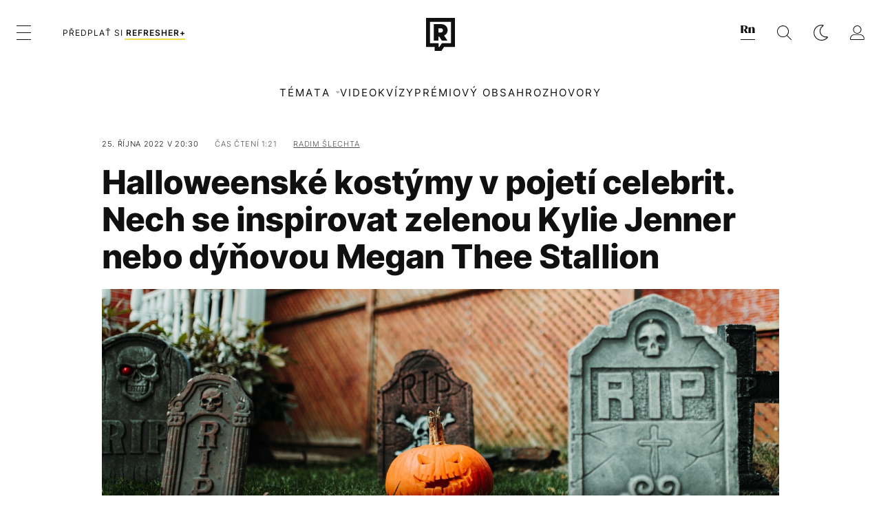

--- FILE ---
content_type: text/html; charset=UTF-8
request_url: https://refresher.cz/123854-Halloweenske-kostymy-v-pojeti-celebrit-Nech-se-inspirovat-zelenou-Kylie-Jenner-nebo-dynovou-Megan-Thee-Stallion
body_size: 30392
content:
<!DOCTYPE html>
<html lang="cs">
<head>
	<title>Kostým na Halloween: Inspiruj se celebritami | REFRESHER.cz</title>
<meta http-equiv="Content-Type" content="text/html; charset=UTF-8" />
<meta name="revisit-after" content="1 days" />
<meta name="robots" content="max-image-preview:large, max-video-preview:-1, max-snippet:-1" />
<meta name="author" content="REFRESHER" />
<meta name="copyright" content="REFRESHER Media, s.r.o." />
<meta name="description" content="Halloween postupně plní instagramové účty známých osobností." />
<meta name="news_keywords" content="refresher, hudba, moda, lifestyle" />
<meta name="theme-color" content="#101010"/>
<meta property="og:title" content="Kostým na Halloween: Inspiruj se celebritami" />
<meta property="og:description" content="Halloween postupně plní instagramové účty známých osobností." />
<meta property="og:image" content="https://refstatic.sk/article/79bcf7dcabed6228feea.jpg?ic=&is=1200x630c&c=2w&s=20136bf97baf3d2a1e401eb4d43de36a350cf9586bfb536a63535706bda2806c" />
<meta property="og:image:secure_url" content="https://refstatic.sk/article/79bcf7dcabed6228feea.jpg?ic=&is=1200x630c&c=2w&s=20136bf97baf3d2a1e401eb4d43de36a350cf9586bfb536a63535706bda2806c" />
<meta property="og:image:width" content="1200" />
<meta property="og:image:height" content="630" />
<meta property="og:type" content="article" />
<meta property="fb:app_id" content="516136231783051" />
<meta property="og:url" content="https://refresher.cz/123854-Halloweenske-kostymy-v-pojeti-celebrit-Nech-se-inspirovat-zelenou-Kylie-Jenner-nebo-dynovou-Megan-Thee-Stallion" />
<meta property="article:author" content="https://www.facebook.com/refresher.sk" />
<meta name="twitter:card" content="summary_large_image" />
<meta name="twitter:site" content="@refreshersk" />
<meta name="twitter:title" content="Kostým na Halloween: Inspiruj se celebritami" />
<meta name="twitter:description" content="Halloween postupně plní instagramové účty známých osobností." />
<meta name="twitter:image" content="https://refstatic.sk/article/79bcf7dcabed6228feea.jpg?ic=&is=1200x630c&c=2w&s=20136bf97baf3d2a1e401eb4d43de36a350cf9586bfb536a63535706bda2806c" />
<meta name="google-site-verification" content="qRqTWtUnO7KQ6SPVnsORSm0a-qGrkXW06FuxIjik3Kk" />
<meta name="viewport" content="width=device-width, initial-scale=1, viewport-fit=cover" />
<meta name="mobile-web-app-capable" content="yes" />
<meta name="apple-mobile-web-app-status-bar-style" content="black-translucent" />
<meta name="apple-itunes-app" content="app-id=1671529030, app-argument=https://refresher.cz/123854-Halloweenske-kostymy-v-pojeti-celebrit-Nech-se-inspirovat-zelenou-Kylie-Jenner-nebo-dynovou-Megan-Thee-Stallion" />
<meta name="application-name" content="REFRESHER.sk"/>
<meta name="msapplication-TileColor" content="#000000"/>
<meta name="msapplication-square70x70logo" content="https://refresher.cz/static/css/img/icons/ms-128x128.png"/>
<meta name="msapplication-square150x150logo" content="https://refresher.cz/static/css/img/icons/ms-270x270.png"/>
<meta name="msapplication-wide310x150logo" content="https://refresher.cz/static/css/img/icons/ms-558x270.png"/>
<meta name="msapplication-square310x310logo" content="https://refresher.cz/static/css/img/icons/ms-558x558.png"/>
<link rel="apple-touch-icon" href="https://refresher.cz/static/other/pwa/apple-touch-icon-192x192.png">
<link rel="apple-touch-icon" sizes="152x152" href="https://refresher.cz/static/other/pwa/apple-touch-icon-152x152.png">
<link rel="apple-touch-icon" sizes="167x167" href="https://refresher.cz/static/other/pwa/apple-touch-icon-167x167.png">
<link rel="apple-touch-icon" sizes="180x180" href="https://refresher.cz/static/other/pwa/apple-touch-icon-180x180.png">
<link rel="apple-touch-startup-image" media="(width: 414px) and (height: 896px) and (-webkit-device-pixel-ratio: 3)" href="https://refresher.cz/static/other/pwa/apple-launch-1242x2688.png">
<link rel="apple-touch-startup-image" media="(width: 414px) and (height: 896px) and (-webkit-device-pixel-ratio: 2)" href="https://refresher.cz/static/other/pwa/apple-launch-828x1792.png">
<link rel="apple-touch-startup-image" media="(width: 375px) and (height: 812px) and (-webkit-device-pixel-ratio: 3)" href="https://refresher.cz/static/other/pwa/apple-launch-1125x2436.png">
<link rel="apple-touch-startup-image" media="(width: 414px) and (height: 736px) and (-webkit-device-pixel-ratio: 3)" href="https://refresher.cz/static/other/pwa/apple-launch-1242x2208.png">
<link rel="apple-touch-startup-image" media="(width: 375px) and (height: 667px) and (-webkit-device-pixel-ratio: 2)" href="https://refresher.cz/static/other/pwa/apple-launch-750x1334.png">
<link rel="apple-touch-startup-image" media="(width: 1024px) and (height: 1366px) and (-webkit-device-pixel-ratio: 2)" href="https://refresher.cz/static/other/pwa/apple-launch-2048x2732.png">
<link rel="apple-touch-startup-image" media="(width: 834px) and (height: 1112px) and (-webkit-device-pixel-ratio: 2)" href="https://refresher.cz/static/other/pwa/apple-launch-1668x2224.png">
<link rel="apple-touch-startup-image" media="(width: 768px) and (height: 1024px) and (-webkit-device-pixel-ratio: 2)" href="https://refresher.cz/static/other/pwa/apple-launch-1536x2048.png">
<link rel="icon" type="image/png" href="https://refresher.cz/static/css/img/favicon-b.png"/>
<link rel="icon" type="image/png" href="https://refresher.cz/static/css/img/favicon-w.png" media="(prefers-color-scheme: dark)"/>
<link rel="alternate" type="application/rss+xml" href="https://refresher.cz/rss" title="REFRESHER.cz RSS" />
<link rel="manifest" href="/manifest.json">
<link rel="preconnect" href="https://refstatic.sk">
<link rel="dns-prefetch" href="https://refstatic.sk">
<link rel="dns-prefetch" href="https://tracker.refresher.cz">
<link rel="preconnect" href="https://www.googletagmanager.com">
<link rel="preconnect" href="https://gask.hit.gemius.pl">
<link rel="dns-prefetch" href="//adx.adform.net">
<link rel="dns-prefetch" href="//a.teads.tv">
<link rel="canonical" href="https://refresher.cz/123854-Halloweenske-kostymy-v-pojeti-celebrit-Nech-se-inspirovat-zelenou-Kylie-Jenner-nebo-dynovou-Megan-Thee-Stallion">
<style type="text/css">.sprite{ background-image: url(https://refresher.cz/static/css/img/sprite.webp?v=15); background-size: 500px 500px; background-repeat: no-repeat; } .no-webp .sprite{ background-image: url(https://refresher.cz/static/css/img/sprite.png?v=15); }</style>
            <script async type="text/javascript" src="https://securepubads.g.doubleclick.net/tag/js/gpt.js"></script>
                <link rel="stylesheet" href="/build/main.373d02a4.css" type="text/css"/>
            <link rel="stylesheet" href="/build/redesign.d0a11a71.css" type="text/css"/>
            <link rel="stylesheet" href="/build/249.64c1594d.css" type="text/css"/>
            <link rel="stylesheet" href="/build/redesign-article.e68073d1.css" type="text/css"/>
                <script src="/build/runtime.4a257db4.js" defer type="text/javascript"></script>
            <script src="/build/781.6448189f.js" defer type="text/javascript"></script>
            <script src="/build/main.a8ce0320.js" defer type="text/javascript"></script>
            <script src="/build/redesign.eb74d20c.js" defer type="text/javascript"></script>
            <script src="/build/101.f00710f3.js" defer type="text/javascript"></script>
            <script src="/build/249.9c5ff926.js" defer type="text/javascript"></script>
            <script src="/build/redesign-article.744366f7.js" defer type="text/javascript"></script>
            <style>
    .fc-button.fc-cta-do-not-consent.fc-secondary-button {
        position: absolute !important;
        top: 0 !important;
        right: 24px !important;
    }
    body div.fc-consent-root .fc-dialog {
        position: relative !important;
        padding-top: 35px !important;
        margin: 0 !important;
    }
    body div.fc-consent-root .fc-primary-button {
        margin-left: 0 !important;
    }
    @media screen and (max-width: 480px) {
        body div.fc-consent-root .fc-choice-dialog .fc-footer-buttons-container {
            height: auto !important;
        }
    }
</style></head>
    <body
            data-tracker="https://refresher.cz/services/tracker/"
            data-base-url="https://refresher.cz"
            data-abtest-version="0"
            data-app=""
    >
        <script type="text/javascript">
            if( document.cookie && document.cookie.indexOf('nativeApp') > 0 ) {
                document.body.classList.add('in-app');
                if (window.matchMedia && window.matchMedia('(prefers-color-scheme: dark)').matches) {
                    document.body.classList.add('dark');
                } else {
                    document.body.classList.add('light');
                }
            } else {
                const themeLocalStorage = localStorage.getItem("theme");
                if (['dark', 'light'].includes(themeLocalStorage)) {
                    document.body.classList.add(themeLocalStorage);
                } else if (window.matchMedia && window.matchMedia('(prefers-color-scheme: dark)').matches) {
                    document.body.classList.add('dark');
                } else {
                    document.body.classList.add('light');
                }
            }
        </script>
		<script type="text/javascript">
		var pp_gemius_use_cmp = true;
		var pp_gemius_identifier = 'B82QneuKY6scUKbrHijI13aIXqxNuC_QDvVn3a0rlVv.Q7';
		const url_frontend = 'https://refresher.cz';
		var moretext = "Zobrazit více";
		var logged_in = false;
		const server_pub_key = 'BH3T-TBzLBoMEM3OzU0i4TZ5Q_kxNjrTT8mpKgigVw42LsUwwwWaAL6VP9uVaVqEfihqACVv9txX4u7SjIuVS7A';
		const url_static = 'https://refresher.cz/static';
		const browser_notifications = false;
		const user_type = 'anonym';

        window.tracker = {
            events: [],
            project: "refresher",
            locale: "cs",
            tracker: "cz",
                        abtest: "0",
            endpoint: "https://refresher.cz/services/tracker/",
            domain: ".refresher.cz",
            event: function (type, data) {
                this.events.push({type: type, data: data});
            },
        };
		</script>
		<div id="fb-root"></div>

        
                                    
<div class="header__holder--redesigned" data-is-article="1">
    <div class="Header-PullReload">
        <div class="Header-PullReload-Bg"></div>
        <div class="Header-PullReload-Loader"></div>
    </div>
</div>
<div class="header--redesigned" data-header >
    <nav class="header" data-is-article="1">
        <div class="header__top-wrap" data-header-top>
            <div class="header__top">
                <div class="header__top-soyoudontforget">
                                        <div>
                                                                                    Svátek má Vladislav, Vladislava
                                                                        </div>
                </div>
                <div class="header__top-projects">
                    <ul>
                        <li><a href="https://refresher.cz/benefity">Benefity</a></li>
                        <li><a href="https://refresher.cz/filmy-a-serialy/databaze">Filmová databáze</a></li>
                        <li><a href="https://tvprogram.refresher.cz">TV program</a></li>
                         <li><a href="https://shop.refresher.sk">Shop</a></li>
                        <li><a href="https://market.refresher.cz">Market</a></li>
                        <li><a href="https://blog.refresher.cz">Blog</a></li>
                    </ul>
                </div>
                <div class="header__top-miscellaneous">
                    <ul>
                        <li><a href="https://onas.refresher.cz">O nás</a></li>
                        <li><a href="https://onas.refresher.cz/kariera">Kariéra</a></li>
                        <li><a href="https://onas.refresher.cz/#kontakt">Kontakt</a></li>
                    </ul>
                </div>
            </div>
        </div>
        <div class="header__mid" data-header-mid>
            <div class="header__mid-categories"><div class="header__mid-categories-button icon icon-menu" data-header-menu-button-desktop></div></div>
                                                                            <div class="header__mid-subscribe">
                    <a href="https://refresher.cz/plus"
                       data-ga-event="subscribe_header_banner" data-ga-interaction-type="click"
                    >Předplať si <b>refresher+</b></a>
                </div>
                        <div class="header__mid-logo"><a href="https://refresher.cz/" title="Refresher logo"><i class="icon icon-refresher-badge"></i></a></div>
            <div class="header__mid-hotkeys">
                <a href="https://news.refresher.cz/" data-modal-open="project_switch_news" title="PŘEJÍT NA NEWS"><i class="icon icon-refresher-news-badge"></i></a>
                                                <a href="https://refresher.cz/vyhladavanie" title="Vyhledávání" class="header__search-button"><i class="icon icon-search"></i></a>
                <i class="icon icon-color-scheme-dark d-none d-xl-block" data-menu-dropdown-button="color-scheme"></i>
                <i class="header__mid-hotkeys__avatar d-none d-xl-none"  data-header-menu-profile-button><img src="" alt="avatar"></i>
                <i class="header__mid-hotkeys__avatar d-none " data-menu-dropdown-button="profile-crossroad"><img src="" alt="avatar"></i>
                <a href="https://refresher.cz/prihlaseni" class="" title="Přihlásit se"><i class="icon icon-profile"></i></a>
                <i class="icon icon-menu d-xl-none" data-header-menu-button-mobile></i>
            </div>

            <div class="header__dropdown" data-menu-dropdown="color-scheme">
                <div class="header__dropdown-wrap">
                    <div class="header__dropdown-item" data-color-scheme="light"><i class="icon icon-color-scheme-light"></i> <div>Světlý režim</div></div>
                    <div class="header__dropdown-item" data-color-scheme="dark"><i class="icon icon-color-scheme-dark"></i> <div>Tmavý režim</div></div>
                    <div class="header__dropdown-item" data-color-scheme="auto"><i class="icon icon-color-scheme-device-mobile"></i> <div>Podle zařízení</div></div>
                </div>
            </div>

            <div class="header__dropdown" data-menu-dropdown="profile-crossroad">
                <div class="header__dropdown-wrap">
                    <div class="profile-crossroad">
                        <div class="profile-crossroad-wrap">
                                                    </div>
                    </div>
                </div>
            </div>
        </div>
        <div class="header__bottom-wrap" data-header-bottom>
            <div>
                <div class="header__bottom header__bottom--mobile" data-ga-event="header-links-mobile"
                     data-ga-interaction-type="view">
                                        <div class="header__bottom-link header__bottom-link--dropdown" data-modal-open="topics"
                         data-ga-event="header-links-mobile" data-ga-interaction-type="click"
                         data-ga-interaction-option="topics">Témata</div>
                    <div class="header__bottom-link header__bottom-link--dropdown" data-modal-open="latest"
                         data-ga-event="header-links-mobile" data-ga-interaction-type="click"
                         data-ga-interaction-option="latest">Nejnovější</div>
                    <div class="header__bottom-link header__bottom-link--dropdown" data-modal-open="most-read"
                         data-ga-event="header-links-mobile" data-ga-interaction-type="click"
                         data-ga-interaction-option="most-read">Nejčtenější</div>
                                            <a href="https://refresher.cz/video" class="header__bottom-link"
                           data-ga-event="header-links-mobile" data-ga-interaction-type="click"
                           data-ga-interaction-option="video">Video</a>
                                                            <a href="https://refresher.cz/kvizy" class="header__bottom-link"
                       data-ga-event="header-links-mobile" data-ga-interaction-type="click"
                       data-ga-interaction-option="quiz">Kvízy</a>
                    <a href="https://refresher.cz/podcasty" class="header__bottom-link"
                       data-ga-event="header-links-mobile" data-ga-interaction-type="click"
                       data-ga-interaction-option="podcasts">Podcasty</a>
                    <a href="https://refresher.cz/refresher/rozhovory"
                       class="header__bottom-link" data-ga-event="header-links-mobile" data-ga-interaction-type="click"
                       data-ga-interaction-option="interviews">Rozhovory</a>
                </div>
                <div class="header__bottom header__bottom--desktop h-scroll">
                                        <div class="header__bottom-link header__bottom-link--dropdown" data-modal-open="topics">Témata</div>
                                            <a href="https://refresher.cz/video" class="header__bottom-link">Video</a>
                        <a href="https://refresher.cz/kvizy" class="header__bottom-link">Kvízy</a>
                        <a href="https://refresher.cz/odporucane/plus" class="header__bottom-link">Prémiový obsah</a>
                                        <a href="https://refresher.cz/refresher/rozhovory" class="header__bottom-link">Rozhovory</a>

                </div>
            </div>
        </div>

        <div class="header__menu" data-header-menu>
            <div class="header__menu-head">
                <i class="icon icon-color-scheme-dark" data-color-scheme-switch></i>
                <div class="header__menu-head-logo">
                    <a href="https://refresher.cz/" title="Refresher logo">
                        <i class="icon icon-refresher-badge"></i>
                    </a>
                </div>
                <i class="icon icon-menu-x" data-header-menu-close></i>
            </div>
            <div class="header__menu-search">
                <form class="header__menu-search-form" action="https://refresher.cz/vyhladavanie" method="get" style="display: block;" data-cy="header-search-form">
                    <input type="search" class="header__menu-search-input" name="q" placeholder="Hledat" data-cy="header-search-input">
                    <i class="search-icon"></i>
                </form>
            </div>
            <div class="header__menu-wrap --search --hide">
                <div class="header__menu-wrap-container">
                    <div class="search__filter">
    <div class="search__filter-label">
        Filtr vyhledávání
    </div>
    <div class="search__filter-switch">
        <label class="switcher --inverted" data-cy="search-filter-articles">
            <input type="checkbox" name="exclude[]" value="articles"
                               >
            <span>Články</span>
        </label>
    </div>
    <div class="search__filter-switch">
        <label class="switcher --inverted" data-cy="search-filter-topics">
            <input type="checkbox" name="exclude[]" value="topics"
                               >
            <span>Témata</span>
        </label>
    </div>
    <div class="search__filter-switch">
        <label class="switcher --inverted" data-cy="search-filter-users">
            <input type="checkbox" name="exclude[]" value="users"
                               >
            <span>Uživatelé</span>
        </label>
    </div>
    <div class="search__filter-switch">
        <label class="switcher --inverted" data-cy="search-filter-movies">
            <input type="checkbox" name="exclude[]" value="movies"
                               >
            <span>Filmy a seriály</span>
        </label>
    </div>
</div>
                    <div class="search__content"></div>
                </div>
            </div>
            <div class="header__menu-wrap --categories">
                <div class="header__menu-top">
                    <div class="header__menu-category">
                        <div class="header__menu-category-h">Hlavní témata</div>
                        <ul class="header__menu-category-ul">
                                                                                                <li class="header__menu-category-li">
                                        <a href="https://refresher.cz/tema/rodina-vztahy-sex"
                                           style="border-color: #320af6;"
                                           class="header__menu-category-li-a"
                                        >Rodina, Vztahy, Sex</a>
                                    </li>
                                                                    <li class="header__menu-category-li">
                                        <a href="https://refresher.cz/tema/krimi-a-true-crime"
                                           style="border-color: #320af6;"
                                           class="header__menu-category-li-a"
                                        >Krimi a true crime</a>
                                    </li>
                                                                    <li class="header__menu-category-li">
                                        <a href="https://refresher.cz/tema/vzdelanie-kariera"
                                           style="border-color: #320af6;"
                                           class="header__menu-category-li-a"
                                        >Vzdelanie &amp; Kariéra</a>
                                    </li>
                                                                    <li class="header__menu-category-li">
                                        <a href="https://refresher.cz/tema/zdravi"
                                           style="border-color: #9AC000;"
                                           class="header__menu-category-li-a"
                                        >Zdraví</a>
                                    </li>
                                                                    <li class="header__menu-category-li">
                                        <a href="https://refresher.cz/tema/beauty"
                                           style="border-color: #320af6;"
                                           class="header__menu-category-li-a"
                                        >Beauty</a>
                                    </li>
                                                                    <li class="header__menu-category-li">
                                        <a href="https://refresher.cz/tema/fashion"
                                           style="border-color: #320af6;"
                                           class="header__menu-category-li-a"
                                        >Fashion</a>
                                    </li>
                                                                    <li class="header__menu-category-li">
                                        <a href="https://refresher.cz/tema/gastro"
                                           style="border-color: #320af6;"
                                           class="header__menu-category-li-a"
                                        >Gastro</a>
                                    </li>
                                                                    <li class="header__menu-category-li">
                                        <a href="https://refresher.cz/tema/design-art"
                                           style="border-color: #320af6;"
                                           class="header__menu-category-li-a"
                                        >Design &amp; Art</a>
                                    </li>
                                                                    <li class="header__menu-category-li">
                                        <a href="https://refresher.cz/tema/cestovani-volny-cas"
                                           style="border-color: #320af6;"
                                           class="header__menu-category-li-a"
                                        >Cestování &amp; Volný čas</a>
                                    </li>
                                                                    <li class="header__menu-category-li">
                                        <a href="https://refresher.cz/tema/filmy-a-serialy"
                                           style="border-color: #C7A700;"
                                           class="header__menu-category-li-a"
                                        >Filmy a seriály</a>
                                    </li>
                                                                    <li class="header__menu-category-li">
                                        <a href="https://refresher.cz/tema/showbiz-zabava"
                                           style="border-color: #320af6;"
                                           class="header__menu-category-li-a"
                                        >Showbiz &amp; Zábava</a>
                                    </li>
                                                                    <li class="header__menu-category-li">
                                        <a href="https://refresher.cz/tema/hudba"
                                           style="border-color: #320af6;"
                                           class="header__menu-category-li-a"
                                        >Hudba</a>
                                    </li>
                                                                    <li class="header__menu-category-li">
                                        <a href="https://refresher.cz/tema/tech"
                                           style="border-color: #320af6;"
                                           class="header__menu-category-li-a"
                                        >Tech</a>
                                    </li>
                                                                    <li class="header__menu-category-li">
                                        <a href="https://refresher.cz/tema/sport"
                                           style="border-color: #34C4F1;"
                                           class="header__menu-category-li-a"
                                        >Šport</a>
                                    </li>
                                                                                    </ul>
                    </div>
                    <div class="header__menu-category header__menu-category--news">
                        <div class="header__menu-category-h">Aktuální témata</div>
                        <ul class="header__menu-category-ul">
                                                                                                <li class="header__menu-category-li">
                                        <a href="https://refresher.cz/tema/celebrity"
                                           style="border-color: #320af6;"
                                           class="header__menu-category-li-a"
                                        >Celebrity</a>
                                    </li>
                                                                    <li class="header__menu-category-li">
                                        <a href="https://refresher.cz/tema/filmy-a-serialy"
                                           style="border-color: #C7A700;"
                                           class="header__menu-category-li-a"
                                        >Filmy a seriály</a>
                                    </li>
                                                                    <li class="header__menu-category-li">
                                        <a href="https://refresher.cz/tema/netflix"
                                           style="border-color: #320af6;"
                                           class="header__menu-category-li-a"
                                        >Netflix</a>
                                    </li>
                                                                    <li class="header__menu-category-li">
                                        <a href="https://refresher.cz/tema/gaming"
                                           style="border-color: #320af6;"
                                           class="header__menu-category-li-a"
                                        >Gaming</a>
                                    </li>
                                                                    <li class="header__menu-category-li">
                                        <a href="https://refresher.cz/tema/rap"
                                           style="border-color: #320af6;"
                                           class="header__menu-category-li-a"
                                        >Rap</a>
                                    </li>
                                                                    <li class="header__menu-category-li">
                                        <a href="https://refresher.cz/tema/krimi"
                                           style="border-color: #320af6;"
                                           class="header__menu-category-li-a"
                                        >Krimi</a>
                                    </li>
                                                                    <li class="header__menu-category-li">
                                        <a href="https://refresher.cz/tema/bojove-sporty"
                                           style="border-color: #320af6;"
                                           class="header__menu-category-li-a"
                                        >Bojové sporty</a>
                                    </li>
                                                                    <li class="header__menu-category-li">
                                        <a href="https://refresher.cz/tema/oktagon-mma"
                                           style="border-color: #320af6;"
                                           class="header__menu-category-li-a"
                                        >Oktagon MMA</a>
                                    </li>
                                                                                    </ul>
                    </div>
                </div>

                <div class="header__menu-bot is-shown" data-menu-bot>                    <div class="header__menu-category">
                        <div class="header__menu-category-h">Jiné formáty</div>
                        <ul class="header__menu-category-ul">
                            <li class="header__menu-category-li"><a href="https://refresher.cz/odporucane" class="header__menu-category-li-a">Doporučené</a></li>
                            <li class="header__menu-category-li"><a href="https://refresher.cz/video" class="header__menu-category-li-a">Video</a></li>
                            <li class="header__menu-category-li"><a href="https://refresher.cz/podcasty" class="header__menu-category-li-a">Podcasty</a></li>
                            <li class="header__menu-category-li"><a href="https://refresher.cz/kvizy" class="header__menu-category-li-a">Kvízy</a></li>
                            <li class="header__menu-category-li"><a href="https://refresher.cz/refresher/rozhovory" class="header__menu-category-li-a">Rozhovory</a></li>
                        </ul>
                    </div>

                    <div class="header__menu-category header__menu-category--single">
                        <div class="header__menu-category-h">Předplatné</div>
                        <ul class="header__menu-category-ul">
                            <li class="header__menu-category-li"><a href="https://refresher.cz/odporucane/plus" class="header__menu-category-li-a">Prémiový obsah</a></li>
                            <li class="header__menu-category-li"><a href="https://refresher.cz/benefity" class="header__menu-category-li-a">Benefity</a></li>
                            <li class="header__menu-category-li"><a href="https://refresher.cz/plus" class="header__menu-category-li-a">Předplatit</a></li>
                        </ul>
                    </div>

                    <div class="header__menu-category">
                        <div class="header__menu-category-h">Refresher</div>
                        <ul class="header__menu-category-ul">
                            <li class="header__menu-category-li"><a href="https://onas.refresher.cz" class="header__menu-category-li-a">O nás</a></li>
                            <li class="header__menu-category-li"><a href="https://onas.refresher.cz/#hodnoty" class="header__menu-category-li-a">Hodnoty</a></li>
                            <li class="header__menu-category-li"><a href="https://insider.refresher.cz" class="header__menu-category-li-a">Insider</a></li>
                            <li class="header__menu-category-li"><a href="https://onas.refresher.cz/kariera" class="header__menu-category-li-a">Kariéra</a></li>
                            <li class="header__menu-category-li"><a href="https://onas.refresher.cz/vlastnicka-struktura-spolecnosti#historie" class="header__menu-category-li-a">Historie</a></li>
                            <li class="header__menu-category-li"><a href="https://onas.refresher.cz/#kontakt" class="header__menu-category-li-a">Kontakt</a></li>
                            <li class="header__menu-category-li"><a href="https://onas.refresher.cz/reklama" class="header__menu-category-li-a">Reklama</a></li>
                        </ul>
                    </div>

                    <div class="header__menu-category">
                        <div class="header__menu-category-h">Naše projekty</div>
                        <ul class="header__menu-category-ul">
                            <li class="header__menu-category-li"><a href="https://disrupter.refresher.cz/" class="header__menu-category-li-a">Disrupter</a></li>
                            <li class="header__menu-category-li"><a href="https://tvprogram.refresher.cz" class="header__menu-category-li-a">TV program</a></li>
                            <li class="header__menu-category-li"><a href="https://shop.refresher.sk" class="header__menu-category-li-a">Shop</a></li>
                            <li class="header__menu-category-li"><a href="https://blog.refresher.cz" class="header__menu-category-li-a">Blog</a></li>
                            <li class="header__menu-category-li"><a href="https://refresher.cz/filmy-a-serialy/databaze" class="header__menu-category-li-a">Filmová databáze</a></li>
                             <li class="header__menu-category-li"><a href="https://market.refresher.cz" class="header__menu-category-li-a">Market</a></li>
                        </ul>
                    </div>
                </div>

                <div class="header__menu-foot">
                                        <div class="header__menu-foot-namesday">
                                                                                    Svátek má Vladislav, Vladislava
                                                                        </div>
                    <div class="header__menu-foot-switch">
                                                    <span>CZ</span><a href="https://refresher.sk">SK</a><a href="https://refresher.hu">HU</a>
                                            </div>                 </div>
            </div>
        </div>

        <div class="header__menu" data-header-menu="profile">
            <div class="header__menu-head">
                <i class="icon icon-color-scheme-dark"></i>
                <div class="header__menu-head-logo">
                    <i class="icon icon-refresher-badge"></i>
                </div>
                <i class="icon icon-menu-x" data-header-menu-close></i>
            </div>

            


            <div class="profile-crossroad">
                            </div>

        </div>
    </nav>




    <div class="overlay" data-overlay></div>
    <div class="header__modal" data-modal="topics">
        <div class="header__modal-head" data-modal-close>
            <div class="header__modal-button"></div>
        </div>
        <div class="header__modal-body">
            <div class="header__menu-wrap">
                <div class="header__menu-top">
                    <div class="header__menu-category">
                        <div class="header__menu-category-h">Hlavní témata</div>
                        <ul class="header__menu-category-ul">
                                                                                                <li class="header__menu-category-li">
                                        <a href="https://refresher.cz/tema/rodina-vztahy-sex"
                                           class="header__menu-category-li-a"
                                        >Rodina, Vztahy, Sex</a>
                                    </li>
                                                                    <li class="header__menu-category-li">
                                        <a href="https://refresher.cz/tema/krimi-a-true-crime"
                                           class="header__menu-category-li-a"
                                        >Krimi a true crime</a>
                                    </li>
                                                                    <li class="header__menu-category-li">
                                        <a href="https://refresher.cz/tema/vzdelanie-kariera"
                                           class="header__menu-category-li-a"
                                        >Vzdelanie &amp; Kariéra</a>
                                    </li>
                                                                    <li class="header__menu-category-li">
                                        <a href="https://refresher.cz/tema/zdravi"
                                           class="header__menu-category-li-a"
                                        >Zdraví</a>
                                    </li>
                                                                    <li class="header__menu-category-li">
                                        <a href="https://refresher.cz/tema/beauty"
                                           class="header__menu-category-li-a"
                                        >Beauty</a>
                                    </li>
                                                                    <li class="header__menu-category-li">
                                        <a href="https://refresher.cz/tema/fashion"
                                           class="header__menu-category-li-a"
                                        >Fashion</a>
                                    </li>
                                                                    <li class="header__menu-category-li">
                                        <a href="https://refresher.cz/tema/gastro"
                                           class="header__menu-category-li-a"
                                        >Gastro</a>
                                    </li>
                                                                    <li class="header__menu-category-li">
                                        <a href="https://refresher.cz/tema/design-art"
                                           class="header__menu-category-li-a"
                                        >Design &amp; Art</a>
                                    </li>
                                                                    <li class="header__menu-category-li">
                                        <a href="https://refresher.cz/tema/cestovani-volny-cas"
                                           class="header__menu-category-li-a"
                                        >Cestování &amp; Volný čas</a>
                                    </li>
                                                                    <li class="header__menu-category-li">
                                        <a href="https://refresher.cz/tema/filmy-a-serialy"
                                           class="header__menu-category-li-a"
                                        >Filmy a seriály</a>
                                    </li>
                                                                    <li class="header__menu-category-li">
                                        <a href="https://refresher.cz/tema/showbiz-zabava"
                                           class="header__menu-category-li-a"
                                        >Showbiz &amp; Zábava</a>
                                    </li>
                                                                    <li class="header__menu-category-li">
                                        <a href="https://refresher.cz/tema/hudba"
                                           class="header__menu-category-li-a"
                                        >Hudba</a>
                                    </li>
                                                                    <li class="header__menu-category-li">
                                        <a href="https://refresher.cz/tema/tech"
                                           class="header__menu-category-li-a"
                                        >Tech</a>
                                    </li>
                                                                    <li class="header__menu-category-li">
                                        <a href="https://refresher.cz/tema/sport"
                                           class="header__menu-category-li-a"
                                        >Šport</a>
                                    </li>
                                                                                    </ul>
                    </div>
                    <div class="header__menu-category header__menu-category--topics">
                        <div class="header__menu-category-h">Aktuální témata</div>
                        <ul class="header__menu-category-ul">
                                                                                                <li class="header__menu-category-li">
                                        <a href=""
                                           class="header__menu-category-li-a"
                                        >Celebrity</a>
                                    </li>
                                                                    <li class="header__menu-category-li">
                                        <a href=""
                                           class="header__menu-category-li-a"
                                        >Filmy a seriály</a>
                                    </li>
                                                                    <li class="header__menu-category-li">
                                        <a href=""
                                           class="header__menu-category-li-a"
                                        >Netflix</a>
                                    </li>
                                                                    <li class="header__menu-category-li">
                                        <a href=""
                                           class="header__menu-category-li-a"
                                        >Gaming</a>
                                    </li>
                                                                    <li class="header__menu-category-li">
                                        <a href=""
                                           class="header__menu-category-li-a"
                                        >Rap</a>
                                    </li>
                                                                    <li class="header__menu-category-li">
                                        <a href=""
                                           class="header__menu-category-li-a"
                                        >Krimi</a>
                                    </li>
                                                                    <li class="header__menu-category-li">
                                        <a href=""
                                           class="header__menu-category-li-a"
                                        >Bojové sporty</a>
                                    </li>
                                                                    <li class="header__menu-category-li">
                                        <a href=""
                                           class="header__menu-category-li-a"
                                        >Oktagon MMA</a>
                                    </li>
                                                                                    </ul>
                    </div>
                </div>
            </div>
        </div>
    </div>
    <div class="header__modal" data-modal="latest">
        <div class="header__modal-head" data-modal-close>
            <div class="header__modal-button"></div>
        </div>
        <div class="header__modal-body">
            <div data-modal-loader></div>
        </div>
    </div>
    <div class="header__modal" data-modal="most-read">
        <div class="header__modal-head" data-modal-close>
            <div class="header__modal-button"></div>
        </div>
        <div class="header__modal-body">
            <div data-modal-loader></div>
        </div>
    </div>
    <div class="header__modal" data-modal="project_switch_news">
        <div class="header__modal-head" data-modal-close>
            <div class="header__modal-button"></div>
        </div>
        <div class="header__modal-body">
            <div class="project-switch">
                <div><div class="project-switch__logo"></div></div>
                <div class="project-switch__h">Zpravodajský portál pro moderní generaci, která se zajímá o aktuální dění.</div>
                <div class="project-switch__p">Zajímá tě aktuální dění? Zprávy z domova i ze světa najdeš na zpravodajském webu. Čti reportáže, rozhovory i komentáře z různých oblastí. Sleduj Refresher News, pokud chceš být v obraze.</div>
                <div class="project-switch__checkbox">
                    <label class="form-control-checkbox" data-project-switch-alert-toggle>
                        <input class="form-control-checkbox__input" type="checkbox" data-project-switch-alert-toggle-checkbox>
                        <span class="form-control-checkbox__checkmark-border"></span>
                        <span class="form-control-checkbox__checkmark"></span>
                        <span class="form-control-checkbox__label">Nezobrazovat toto upozornění</span>
                    </label>
                </div>
                <div class="project-switch__button">
                    <a href="https://news.refresher.cz/" class="btn btn-primary btn-icon"><span>PŘEJÍT NA NEWS</span>
                        <i class="icon-caret-right"></i></a>
                </div>
                <div class="project-switch__info">Kliknutím na tlačítko tě přesměrujeme na news.refresher.cz</div>
            </div>
        </div>
    </div>
    <div class="header__modal" data-modal="project_switch_lifestyle">
        <div class="header__modal-head" data-modal-close>
            <div class="header__modal-button"></div>
        </div>
        <div class="header__modal-body">
                    </div>
    </div>
</div>
                    
        
        
		
    
    
    
    
    <div id="protag-above_content"></div>
    <script type="text/javascript">
        window.googletag = window.googletag || { cmd: [] };
        window.protag = window.protag || { cmd: [] };
        window.protag.cmd.push(function () {
            window.protag.display("protag-above_content");
        });
    </script>



<div class="container">
    <article
            class="article"
            data-id="123854"
            data-alias="Halloweenske-kostymy-v-pojeti-celebrit-Nech-se-inspirovat-zelenou-Kylie-Jenner-nebo-dynovou-Megan-Thee-Stallion"
            data-category-id="75"
            data-hide-ads="0"
            data-targeting-category="news"
            data-url="https://refresher.cz/123854-Halloweenske-kostymy-v-pojeti-celebrit-Nech-se-inspirovat-zelenou-Kylie-Jenner-nebo-dynovou-Megan-Thee-Stallion"
                                    data-link-view="0"
                                                data-featured="0"
                        data-author-ids="716"
            data-category-ids="75,119,122,160"
            data-tag-ids="59207"
            data-active                                    data-section="1"
                >
                
        


        

        

                    <div
        class="article__headline"
                    style="--category-color: #7F8C8D;"
        >
    <div class="article__headline-info">
                    <div class="article__headline-info-item --publish-date">
                                25. října 2022 v 20:30
            </div>
                <div class="article__headline-info-item --reading-time">
            Čas čtení
                        1:21
        </div>
                                    <a class="article__headline-info-item --author" href="https://refresher.cz/profil/radim-slechta">
                    Radim Šlechta
                </a>
                    
                <div style="display: flex;">
                                </div>
    </div>
    <h1 class="article__headline-title">
        Halloweenské kostýmy v pojetí celebrit. Nech se inspirovat zelenou Kylie Jenner nebo dýňovou Megan Thee Stallion
    </h1>
                                    <div class="article__headline-cover"
                                    id="gallery-1" data-ga-event="article_image" data-ga-interaction-placement="article_cover" data-ga-interaction-type="view"
                        >
                        <a href="https://refresher.cz/123854-Halloweenske-kostymy-v-pojeti-celebrit-Nech-se-inspirovat-zelenou-Kylie-Jenner-nebo-dynovou-Megan-Thee-Stallion/gallery/1?return=image-1">
                                <picture>
                    <source srcset="https://refstatic.sk/article/Halloweenske-kostymy-v-pojeti-celebrit-Nech-se-inspirovat-zelenou-Kylie-Jenner-nebo-dynovou-Megan-Thee-Stallion~79bcf7dcabed6228feea.jpg?is=1440x500c&amp;s=71dcca1dc5cbb733990fb8a0bcbc1d2f01e6b17e9ec9fd99321b5ddf3d624ba7 1x, https://refstatic.sk/article/Halloweenske-kostymy-v-pojeti-celebrit-Nech-se-inspirovat-zelenou-Kylie-Jenner-nebo-dynovou-Megan-Thee-Stallion~79bcf7dcabed6228feea.jpg?is=2160x750c&amp;s=631cb738a5c32ca978d7226048e26a762a1dfcf9a2fbaf44625b90f5f9aeedf5 2x"
                            media="(min-width: 600px)"/>
                    <source srcset="https://refstatic.sk/article/Halloweenske-kostymy-v-pojeti-celebrit-Nech-se-inspirovat-zelenou-Kylie-Jenner-nebo-dynovou-Megan-Thee-Stallion~79bcf7dcabed6228feea.jpg?is=720x250c&amp;s=53f408083fb60846268498d35db6e74c28de2b4f739c8da547c87d2a34934ebe 1x, https://refstatic.sk/article/Halloweenske-kostymy-v-pojeti-celebrit-Nech-se-inspirovat-zelenou-Kylie-Jenner-nebo-dynovou-Megan-Thee-Stallion~79bcf7dcabed6228feea.jpg?is=1440x500c&amp;s=71dcca1dc5cbb733990fb8a0bcbc1d2f01e6b17e9ec9fd99321b5ddf3d624ba7 2x"/>
                    <img src="https://refstatic.sk/article/Halloweenske-kostymy-v-pojeti-celebrit-Nech-se-inspirovat-zelenou-Kylie-Jenner-nebo-dynovou-Megan-Thee-Stallion~79bcf7dcabed6228feea.jpg?is=720x250c&amp;s=53f408083fb60846268498d35db6e74c28de2b4f739c8da547c87d2a34934ebe" alt="Halloweenské kostýmy v pojetí celebrit. Nech se inspirovat zelenou Kylie Jenner nebo dýňovou Megan Thee Stallion"
                                                            data-ga-event="article_image" data-ga-interaction-placement="article_cover" data-ga-interaction-type="click"
                                                />
                </picture>
                                    <div class="article__headline-cover-source">
                        Zdroj:
                        Unsplash/Dillon Kydd/volně k užití
                    </div>
                                            </a>
                    </div>
    
    <div class="article__headline-actions  "
         data-headline-actions
    >
        
        <div class="article__actions ">

    
            <a class="article__discussion"
           href="https://refresher.cz/123854-Halloweenske-kostymy-v-pojeti-celebrit-Nech-se-inspirovat-zelenou-Kylie-Jenner-nebo-dynovou-Megan-Thee-Stallion#diskusia"
           data-cy="article-actions-discussion"
           aria-label="Diskutovat"
        >
            <div class="article__discussion-text">Diskutovat</div>
            <div class="article__discussion-icon"></div>
                    </a>
    
    
    <div class="article__share" data-cy="article-share" data-ga-event="article_share" data-ga-interaction-type="view">
        <div class="article__share-title --long">
            Sdílet
        </div>
    </div>

    <div class="article__bookmark"
                  data-cy="article-bookmark"
         data-ga-event="article_save" data-ga-interaction-type="view"
    >
        <div class="article__bookmark-button"
                          data-cy="article-bookmark-button"
        >
            <span class="article__bookmark-button-text --inactive --hide" data-ga-event="article_save" data-ga-interaction-type="click" data-ga-interaction-option="signed-in">
                Uložit
            </span>
            <span class="article__bookmark-button-text --active --hide" data-ga-event="article_save" data-ga-interaction-type="click" data-ga-interaction-option="signed-in">
                Uložené
            </span>
        </div>

        <div class="modal" data-type="login" data-cy="article-bookmark-login">
            <div class="modal-box">
                <div class="modal-content">
                    Musíš být přihlášený/á, abys mohl/a uložit článek.
                </div>
                <div class="modal-actions">
                    <a class="modal-button btn btn-primary"
                       data-type="confirm"
                       href="https://refresher.cz/prihlaseni?info=1"
                       data-cy="article-bookmark-login-confirm"
                       data-ga-event="article_save" data-ga-interaction-type="click" data-ga-interaction-option="anonymous"
                    >
                        Přihlásit se
                    </a>
                    <div class="modal-button btn btn-primary-outline"
                         data-type="cancel"
                         data-cy="article-bookmark-login-cancel"
                         data-ga-event="article_save" data-ga-interaction-type="click" data-ga-interaction-option="anonymous"
                    >
                        Zrušit
                    </div>
                </div>
            </div>
        </div>

        <div class="modal" data-type="error" data-cy="article-bookmark-error">
            <div class="modal-box">
                <div class="modal-content">
                    Nepodařilo se uložit změny. Zkus se nově přihlásit a zopakovat akci.
                    <br/><br/>
                    V případě že problémy přetrvávají, kontaktuj prosím administrátora.
                </div>
                <div class="modal-actions">
                    <div class="modal-button btn btn-primary"
                         data-type="cancel"
                         data-cy="article-bookmark-error-cancel"
                    >
                        OK
                    </div>
                </div>
            </div>
        </div>

    </div>

</div>
    </div>

</div>
        
        
        
        

<div
        class="article__content"
                    style="--category-color: #7F8C8D;"
                >
    
        
    
    
    <div class="article__content-articles">
            </div>

    
            <p class="article__content-intro">
            Halloween postupně plní instagramové účty známých osobností.
        </p>
    
    
            <div class="article__content-area">
            <p>Halloween se blíží a kostým na děsivé party je v podstatě povinností. Možností je ale tolik a jen těžko si lze vybrat, do koho se na ten nejděsivější večer v roce vtělíš. Pokud hledáš inspiraci, můžeš ji najít třeba na instagramových účtech některých celebrit. Ty už se na Halloween pilně připravují a postupně zveřejňují fotky kostýmů, které si můžeš obléct i ty.</p>

<h3>Hailey Bieber</h3>
<p>Hailey Bieber vsadila na klasický a poměrně minimalistický převlek čarodějnice. Na fotce je ale vidět, že i s málem se dá udělat hodně parády. Čarodějnický klobouk je prostě klasika. Není to ale ten nejpropracovanější kostým, který na jejím Instagramu najdeš.</p>

<div class="insta-embed mceNonEditable">
<blockquote class="instagram-media" style="background: #FFF; border: 0; border-radius: 3px; box-shadow: 0 0 1px 0 rgba(0,0,0,0.5),0 1px 10px 0 rgba(0,0,0,0.15); margin: 1px; max-width: 540px; min-width: 326px; padding: 0; width: calc(100% - 2px);" data-instgrm-captioned="" data-instgrm-permalink="https://www.instagram.com/p/CjoZjwovWDu/?utm_source=ig_embed&utm_campaign=loading" data-instgrm-version="14">
<div style="padding: 16px;">
<div style="display: flex; flex-direction: row; align-items: center;"> </div>
<div style="padding: 19% 0;"> </div>
<div style="display: block; height: 50px; margin: 0 auto 12px; width: 50px;"> </div>
<div style="padding-top: 8px;">
<div style="color: #3897f0; font-family: Arial,sans-serif; font-size: 14px; font-style: normal; font-weight: 550; line-height: 18px;">Zobrazit příspěvek na Instagramu</div>
</div>
<div style="padding: 12.5% 0;"> </div>
<div style="display: flex; flex-direction: row; margin-bottom: 14px; align-items: center;"> </div>
<div style="display: flex; flex-direction: column; flex-grow: 1; justify-content: center; margin-bottom: 24px;"> </div>
<p style="color: #c9c8cd; font-family: Arial,sans-serif; font-size: 14px; line-height: 17px; margin-bottom: 0; margin-top: 8px; overflow: hidden; padding: 8px 0 7px; text-align: center; text-overflow: ellipsis; white-space: nowrap;"><a style="color: #c9c8cd; font-family: Arial,sans-serif; font-size: 14px; font-style: normal; font-weight: normal; line-height: 17px; text-decoration: none;" href="https://www.instagram.com/p/CjoZjwovWDu/?utm_source=ig_embed&utm_campaign=loading" target="_blank" rel="noopener">Příspěvek sdílený Hailey Rhode Baldwin Bieber (@haileybieber)</a></p>
</div>
</blockquote>
</div>

<h3>Kylie Jenner</h3>
<p>Čarodějnické vzezření totiž ještě o úroveň výš posunula Kylie Jenner. Sice bez klobouku, ale se zeleným make-upem, černou róbou a vyšperkovanou koupelnou.</p>

<div class="insta-embed mceNonEditable">
<blockquote class="instagram-media" style="background: #FFF; border: 0; border-radius: 3px; box-shadow: 0 0 1px 0 rgba(0,0,0,0.5),0 1px 10px 0 rgba(0,0,0,0.15); margin: 1px; max-width: 540px; min-width: 326px; padding: 0; width: calc(100% - 2px);" data-instgrm-captioned="" data-instgrm-permalink="https://www.instagram.com/p/CjpFQGNOyHg/?utm_source=ig_embed&utm_campaign=loading" data-instgrm-version="14">
<div style="padding: 16px;">
<div style="display: flex; flex-direction: row; align-items: center;"> </div>
<div style="padding: 19% 0;"> </div>
<div style="display: block; height: 50px; margin: 0 auto 12px; width: 50px;"> </div>
<div style="padding-top: 8px;">
<div style="color: #3897f0; font-family: Arial,sans-serif; font-size: 14px; font-style: normal; font-weight: 550; line-height: 18px;">Zobrazit příspěvek na Instagramu</div>
</div>
<div style="padding: 12.5% 0;"> </div>
<div style="display: flex; flex-direction: row; margin-bottom: 14px; align-items: center;"> </div>
<div style="display: flex; flex-direction: column; flex-grow: 1; justify-content: center; margin-bottom: 24px;"> </div>
<p style="color: #c9c8cd; font-family: Arial,sans-serif; font-size: 14px; line-height: 17px; margin-bottom: 0; margin-top: 8px; overflow: hidden; padding: 8px 0 7px; text-align: center; text-overflow: ellipsis; white-space: nowrap;"><a style="color: #c9c8cd; font-family: Arial,sans-serif; font-size: 14px; font-style: normal; font-weight: normal; line-height: 17px; text-decoration: none;" href="https://www.instagram.com/p/CjpFQGNOyHg/?utm_source=ig_embed&utm_campaign=loading" target="_blank" rel="noopener">Příspěvek sdílený Hailey Rhode Baldwin Bieber (@haileybieber)</a></p>
</div>
</blockquote>
</div>

<h3>Kurt Russell a Goldie Hawn</h3>
<p>O něco méně děsivý, ale o to roztomilejší kostým sdíleli Goldie Hawn a Kurt Russell. Králové, královny, princové, princezny a ostatní pohádková aristokracie je halloweenská klasika. O to spíš během dětských oslav.</p>

<div class="insta-embed mceNonEditable">
<blockquote class="instagram-media" style="background: #FFF; border: 0; border-radius: 3px; box-shadow: 0 0 1px 0 rgba(0,0,0,0.5),0 1px 10px 0 rgba(0,0,0,0.15); margin: 1px; max-width: 540px; min-width: 326px; padding: 0; width: calc(100% - 2px);" data-instgrm-captioned="" data-instgrm-permalink="https://www.instagram.com/p/CjOcS6PPURO/?utm_source=ig_embed&utm_campaign=loading" data-instgrm-version="14">
<div style="padding: 16px;">
<div style="display: flex; flex-direction: row; align-items: center;"> </div>
<div style="padding: 19% 0;"> </div>
<div style="display: block; height: 50px; margin: 0 auto 12px; width: 50px;"> </div>
<div style="padding-top: 8px;">
<div style="color: #3897f0; font-family: Arial,sans-serif; font-size: 14px; font-style: normal; font-weight: 550; line-height: 18px;">Zobrazit příspěvek na Instagramu</div>
</div>
<div style="padding: 12.5% 0;"> </div>
<div style="display: flex; flex-direction: row; margin-bottom: 14px; align-items: center;"> </div>
<div style="display: flex; flex-direction: column; flex-grow: 1; justify-content: center; margin-bottom: 24px;"> </div>
<p style="color: #c9c8cd; font-family: Arial,sans-serif; font-size: 14px; line-height: 17px; margin-bottom: 0; margin-top: 8px; overflow: hidden; padding: 8px 0 7px; text-align: center; text-overflow: ellipsis; white-space: nowrap;"><a style="color: #c9c8cd; font-family: Arial,sans-serif; font-size: 14px; font-style: normal; font-weight: normal; line-height: 17px; text-decoration: none;" href="https://www.instagram.com/p/CjOcS6PPURO/?utm_source=ig_embed&utm_campaign=loading" target="_blank" rel="noopener">Příspěvek sdílený Goldie Hawn (@goldiehawn)</a></p>
</div>
</blockquote>
</div>

<h3>Megan Thee Stallion</h3>
<p>Na halloweenské oslavy se chystá i Megan Thee Stallion. Na kostým použila dýni jako naprostou klasiku a symbol děsivého svátku. Jack-o'-lantern sice může být otřepané klišé, ale jde pořád udělat stylově. </p>

<div class="insta-embed mceNonEditable">
<blockquote class="instagram-media" style="background: #FFF; border: 0; border-radius: 3px; box-shadow: 0 0 1px 0 rgba(0,0,0,0.5),0 1px 10px 0 rgba(0,0,0,0.15); margin: 1px; max-width: 540px; min-width: 326px; padding: 0; width: calc(100% - 2px);" data-instgrm-captioned="" data-instgrm-permalink="https://www.instagram.com/p/CjLiqcbpl07/?utm_source=ig_embed&utm_campaign=loading" data-instgrm-version="14">
<div style="padding: 16px;">
<div style="display: flex; flex-direction: row; align-items: center;"> </div>
<div style="padding: 19% 0;"> </div>
<div style="display: block; height: 50px; margin: 0 auto 12px; width: 50px;"> </div>
<div style="padding-top: 8px;">
<div style="color: #3897f0; font-family: Arial,sans-serif; font-size: 14px; font-style: normal; font-weight: 550; line-height: 18px;">Zobrazit příspěvek na Instagramu</div>
</div>
<div style="padding: 12.5% 0;"> </div>
<div style="display: flex; flex-direction: row; margin-bottom: 14px; align-items: center;"> </div>
<div style="display: flex; flex-direction: column; flex-grow: 1; justify-content: center; margin-bottom: 24px;"> </div>
<p style="color: #c9c8cd; font-family: Arial,sans-serif; font-size: 14px; line-height: 17px; margin-bottom: 0; margin-top: 8px; overflow: hidden; padding: 8px 0 7px; text-align: center; text-overflow: ellipsis; white-space: nowrap;"><a style="color: #c9c8cd; font-family: Arial,sans-serif; font-size: 14px; font-style: normal; font-weight: normal; line-height: 17px; text-decoration: none;" href="https://www.instagram.com/p/CjLiqcbpl07/?utm_source=ig_embed&utm_campaign=loading" target="_blank" rel="noopener">Příspěvek sdílený Megan Thee Stallion (@theestallion)</a></p>
</div>
</blockquote>
</div>

<h3>Doja Cat</h3>
<p>Svůj kostým ukázala i Doja Cat. Rapperka sledujícím předvedla hned dva halloweenské outfity. Oba je ale sdílela už v září, takže to vypadá, že svůj <a href="https://www.heliumking.cz/halloween-kostymy/" target="_blank" rel="noopener" class="phrase-link">halloweenský kostým</a> teprve připravuje.</p>

<div class="insta-embed mceNonEditable">
<blockquote class="instagram-media" style="background: #FFF; border: 0; border-radius: 3px; box-shadow: 0 0 1px 0 rgba(0,0,0,0.5),0 1px 10px 0 rgba(0,0,0,0.15); margin: 1px; max-width: 540px; min-width: 326px; padding: 0; width: calc(100% - 2px);" data-instgrm-captioned="" data-instgrm-permalink="https://www.instagram.com/p/Ci1hHK3LORJ/?utm_source=ig_embed&utm_campaign=loading" data-instgrm-version="14">
<div style="padding: 16px;">
<div style="display: flex; flex-direction: row; align-items: center;"> </div>
<div style="padding: 19% 0;"> </div>
<div style="display: block; height: 50px; margin: 0 auto 12px; width: 50px;"> </div>
<div style="padding-top: 8px;">
<div style="color: #3897f0; font-family: Arial,sans-serif; font-size: 14px; font-style: normal; font-weight: 550; line-height: 18px;">Zobrazit příspěvek na Instagramu</div>
</div>
<div style="padding: 12.5% 0;"> </div>
<div style="display: flex; flex-direction: row; margin-bottom: 14px; align-items: center;"> </div>
<div style="display: flex; flex-direction: column; flex-grow: 1; justify-content: center; margin-bottom: 24px;"> </div>
<p style="color: #c9c8cd; font-family: Arial,sans-serif; font-size: 14px; line-height: 17px; margin-bottom: 0; margin-top: 8px; overflow: hidden; padding: 8px 0 7px; text-align: center; text-overflow: ellipsis; white-space: nowrap;"><a style="color: #c9c8cd; font-family: Arial,sans-serif; font-size: 14px; font-style: normal; font-weight: normal; line-height: 17px; text-decoration: none;" href="https://www.instagram.com/p/Ci1hHK3LORJ/?utm_source=ig_embed&utm_campaign=loading" target="_blank" rel="noopener">Příspěvek sdílený Doja Cat (@dojacat)</a></p>
</div>
</blockquote>
</div>

<div class="insta-embed mceNonEditable">
<blockquote class="instagram-media" style="background: #FFF; border: 0; border-radius: 3px; box-shadow: 0 0 1px 0 rgba(0,0,0,0.5),0 1px 10px 0 rgba(0,0,0,0.15); margin: 1px; max-width: 540px; min-width: 326px; padding: 0; width: calc(100% - 2px);" data-instgrm-captioned="" data-instgrm-permalink="https://www.instagram.com/p/Ci2wgBZvIYT/?utm_source=ig_embed&utm_campaign=loading" data-instgrm-version="14">
<div style="padding: 16px;">
<div style="display: flex; flex-direction: row; align-items: center;"> </div>
<div style="padding: 19% 0;"> </div>
<div style="display: block; height: 50px; margin: 0 auto 12px; width: 50px;"> </div>
<div style="padding-top: 8px;">
<div style="color: #3897f0; font-family: Arial,sans-serif; font-size: 14px; font-style: normal; font-weight: 550; line-height: 18px;">Zobrazit příspěvek na Instagramu</div>
</div>
<div style="padding: 12.5% 0;"> </div>
<div style="display: flex; flex-direction: row; margin-bottom: 14px; align-items: center;"> </div>
<div style="display: flex; flex-direction: column; flex-grow: 1; justify-content: center; margin-bottom: 24px;"> </div>
<p style="color: #c9c8cd; font-family: Arial,sans-serif; font-size: 14px; line-height: 17px; margin-bottom: 0; margin-top: 8px; overflow: hidden; padding: 8px 0 7px; text-align: center; text-overflow: ellipsis; white-space: nowrap;"><a style="color: #c9c8cd; font-family: Arial,sans-serif; font-size: 14px; font-style: normal; font-weight: normal; line-height: 17px; text-decoration: none;" href="https://www.instagram.com/p/Ci2wgBZvIYT/?utm_source=ig_embed&utm_campaign=loading" target="_blank" rel="noopener">Příspěvek sdílený Doja Cat (@dojacat)</a></p>
</div>
</blockquote>
</div>
<h3><br />Shea Couleé</h3>
<p>Americká drag queen Shea Couleé aka hudebník, herec a producent Jaren Kyei Merrell vzal letošní oslavy ve velkém stylu a na party vyrazil jako sexy Patrick. Na videu paří ve společnosti BDSM čarodějnice, hot mumie nebo třpytivého smrťáka.</p>

<div class="insta-embed mceNonEditable">
<blockquote class="instagram-media" style="background: #FFF; border: 0; border-radius: 3px; box-shadow: 0 0 1px 0 rgba(0,0,0,0.5),0 1px 10px 0 rgba(0,0,0,0.15); margin: 1px; max-width: 540px; min-width: 326px; padding: 0; width: calc(100% - 2px);" data-instgrm-captioned="" data-instgrm-permalink="https://www.instagram.com/p/CkDxS6dOKNB/?utm_source=ig_embed&utm_campaign=loading" data-instgrm-version="14">
<div style="padding: 16px;">
<div style="display: flex; flex-direction: row; align-items: center;"> </div>
<div style="padding: 19% 0;"> </div>
<div style="display: block; height: 50px; margin: 0 auto 12px; width: 50px;"> </div>
<div style="padding-top: 8px;">
<div style="color: #3897f0; font-family: Arial,sans-serif; font-size: 14px; font-style: normal; font-weight: 550; line-height: 18px;">View this post on Instagram</div>
</div>
<div style="padding: 12.5% 0;"> </div>
<div style="display: flex; flex-direction: row; margin-bottom: 14px; align-items: center;"> </div>
<div style="display: flex; flex-direction: column; flex-grow: 1; justify-content: center; margin-bottom: 24px;"> </div>
<p style="color: #c9c8cd; font-family: Arial,sans-serif; font-size: 14px; line-height: 17px; margin-bottom: 0; margin-top: 8px; overflow: hidden; padding: 8px 0 7px; text-align: center; text-overflow: ellipsis; white-space: nowrap;"><a style="color: #c9c8cd; font-family: Arial,sans-serif; font-size: 14px; font-style: normal; font-weight: normal; line-height: 17px; text-decoration: none;" href="https://www.instagram.com/p/CkDxS6dOKNB/?utm_source=ig_embed&utm_campaign=loading" target="_blank" rel="noopener">A post shared by Shea Couleé (@sheacoulee)</a></p>
</div>
</blockquote>
</div>

<div
        class="article__poll"
        data-id="3587"
                data-cy="article-poll"
>
    <div class="article__poll-caption">
        Anketa:
    </div>
    <div class="article__poll-question">
        Který kostým je podle tebe nejlepší?
    </div>
        <div class="article__poll-answers">
                    <div
                    class="article__poll-answers-item"
                    data-id="1"
                    data-cy="article-poll-answer"
            >
                Čarodějka&nbsp;Hailey
            </div>
                    <div
                    class="article__poll-answers-item"
                    data-id="2"
                    data-cy="article-poll-answer"
            >
                Zelená Kylie
            </div>
                    <div
                    class="article__poll-answers-item"
                    data-id="3"
                    data-cy="article-poll-answer"
            >
                Veličenstvo Kurt a Goldie
            </div>
                    <div
                    class="article__poll-answers-item"
                    data-id="4"
                    data-cy="article-poll-answer"
            >
                Dýňová&nbsp;Megan
            </div>
                    <div
                    class="article__poll-answers-item"
                    data-id="5"
                    data-cy="article-poll-answer"
            >
                Minimalistická&nbsp;Doja Cat
            </div>
                    <div
                    class="article__poll-answers-item"
                    data-id="6"
                    data-cy="article-poll-answer"
            >
                Shea ze Zátiší Bikin
            </div>
                    </div>
    <div class="article__poll-result" data-cy="article-poll-result">
            <div
            class="article__poll-result-item"
            data-id="1"
    >
        <div class="article__poll-result-item-answer">
            Čarodějka&nbsp;Hailey
        </div>
        <div class="article__poll-result-item-bar">
            <span style="width: 9%"></span>
            <span>10 %</span>
        </div>
        <div class="article__poll-result-item-votes">
                    </div>
    </div>
    <div
            class="article__poll-result-item"
            data-id="2"
    >
        <div class="article__poll-result-item-answer">
            Zelená Kylie
        </div>
        <div class="article__poll-result-item-bar">
            <span style="width: 38%"></span>
            <span>42 %</span>
        </div>
        <div class="article__poll-result-item-votes">
                    </div>
    </div>
    <div
            class="article__poll-result-item"
            data-id="3"
    >
        <div class="article__poll-result-item-answer">
            Veličenstvo Kurt a Goldie
        </div>
        <div class="article__poll-result-item-bar">
            <span style="width: 4%"></span>
            <span>4 %</span>
        </div>
        <div class="article__poll-result-item-votes">
                    </div>
    </div>
    <div
            class="article__poll-result-item"
            data-id="4"
    >
        <div class="article__poll-result-item-answer">
            Dýňová&nbsp;Megan
        </div>
        <div class="article__poll-result-item-bar">
            <span style="width: 15%"></span>
            <span>16 %</span>
        </div>
        <div class="article__poll-result-item-votes">
                    </div>
    </div>
    <div
            class="article__poll-result-item"
            data-id="5"
    >
        <div class="article__poll-result-item-answer">
            Minimalistická&nbsp;Doja Cat
        </div>
        <div class="article__poll-result-item-bar">
            <span style="width: 3%"></span>
            <span>3 %</span>
        </div>
        <div class="article__poll-result-item-votes">
                    </div>
    </div>
    <div
            class="article__poll-result-item"
            data-id="6"
    >
        <div class="article__poll-result-item-answer">
            Shea ze Zátiší Bikin
        </div>
        <div class="article__poll-result-item-bar">
            <span style="width: 22%"></span>
            <span>25 %</span>
        </div>
        <div class="article__poll-result-item-votes">
                    </div>
    </div>

    </div>
</div>
<script src="https://www.instagram.com/embed.js" async="" defer="defer"></script>
        </div>
    
    
    
    
</div>


        
        
        <div class="article__footer">

            <div class="article__actions --footer">

            <div class="article__report">
    <a href="https://refresher.cz/nahlasit-obsah?url=https://refresher.cz/123854-Halloweenske-kostymy-v-pojeti-celebrit-Nech-se-inspirovat-zelenou-Kylie-Jenner-nebo-dynovou-Megan-Thee-Stallion&amp;reason=4" rel="nofollow">Upozornit na chybu</a>
    <span>
        - pokud spatřuješ v článku nedostatek nebo máš připomínky, dej nám vědět.
    </span>
</div>
    
    
    
    <div class="article__share" data-cy="article-share" data-ga-event="article_share" data-ga-interaction-type="view">
        <div class="article__share-title --long">
            Sdílet
        </div>
    </div>

    <div class="article__bookmark"
                  data-cy="article-bookmark"
         data-ga-event="article_save" data-ga-interaction-type="view"
    >
        <div class="article__bookmark-button"
                          data-cy="article-bookmark-button"
        >
            <span class="article__bookmark-button-text --inactive --hide" data-ga-event="article_save" data-ga-interaction-type="click" data-ga-interaction-option="signed-in">
                Uložit
            </span>
            <span class="article__bookmark-button-text --active --hide" data-ga-event="article_save" data-ga-interaction-type="click" data-ga-interaction-option="signed-in">
                Uložené
            </span>
        </div>

        <div class="modal" data-type="login" data-cy="article-bookmark-login">
            <div class="modal-box">
                <div class="modal-content">
                    Musíš být přihlášený/á, abys mohl/a uložit článek.
                </div>
                <div class="modal-actions">
                    <a class="modal-button btn btn-primary"
                       data-type="confirm"
                       href="https://refresher.cz/prihlaseni?info=1"
                       data-cy="article-bookmark-login-confirm"
                       data-ga-event="article_save" data-ga-interaction-type="click" data-ga-interaction-option="anonymous"
                    >
                        Přihlásit se
                    </a>
                    <div class="modal-button btn btn-primary-outline"
                         data-type="cancel"
                         data-cy="article-bookmark-login-cancel"
                         data-ga-event="article_save" data-ga-interaction-type="click" data-ga-interaction-option="anonymous"
                    >
                        Zrušit
                    </div>
                </div>
            </div>
        </div>

        <div class="modal" data-type="error" data-cy="article-bookmark-error">
            <div class="modal-box">
                <div class="modal-content">
                    Nepodařilo se uložit změny. Zkus se nově přihlásit a zopakovat akci.
                    <br/><br/>
                    V případě že problémy přetrvávají, kontaktuj prosím administrátora.
                </div>
                <div class="modal-actions">
                    <div class="modal-button btn btn-primary"
                         data-type="cancel"
                         data-cy="article-bookmark-error-cancel"
                    >
                        OK
                    </div>
                </div>
            </div>
        </div>

    </div>

</div>

            
            

                <div id="protag-comment_section"></div>
    <script type="text/javascript">
        window.googletag = window.googletag || { cmd: [] };
        window.protag = window.protag || { cmd: [] };
        window.protag.cmd.push(function () {
            window.protag.display("protag-comment_section");
        });
    </script>


            <div class="article__footer-discussion">
                

<input type="checkbox" id="discussion_expand" style="display: none">
<label for="discussion_expand" class="btn btn-primary btn-icon --normal">
    <span>Vstoupit do diskuze </span>
    <i class="icon icon-caret-down"></i>
</label>

<div id="diskusia"
     class="discussion"
     data-id="123854"
     data-project="1"
     data-count="0"
     data-article-id="123854"
                             >

    <div class="discussion__realtime-users --hidden"
         data-text-nom="lidé právě čtou tento článek"
         data-text-gen="lidí právě čte tento článek"
    >
        <div class="discussion__realtime-users-count" data-realtime-users-count></div>
        <span data-realtime-users-text></span>
    </div>

            <div class="discussion__authorize" data-discussion-authorize>
            <div>Pokud chceš diskutovat, vytvoř si</div>
            <a href="https://refresher.cz/prihlaseni?info=1&amp;return=https://refresher.cz/123854-Halloweenske-kostymy-v-pojeti-celebrit-Nech-se-inspirovat-zelenou-Kylie-Jenner-nebo-dynovou-Megan-Thee-Stallion%23diskusia">
                bezplatný účet nebo se přihlas
            </a>
        </div>
    
    <div class="discussion__error" data-cy="discussion-error">
        Nepodarilo sa načítať dáta pre diskusiu. Skúste znova načítať stránku.
    </div>

    <div class="discussion__header">
        <div class="discussion__header-count">
                                                0 komentářů
                                    </div>
        <div class="discussion__header-sorting" data-type="sorting">
            <div class="discussion__header-sorting-btn">
                Seřadit od
            </div>
            <div class="tabs-menu --active">
                <div class="tabs-menu-item --active" data-type="rating">
                    nejoblíbenějších
                </div>
                <div class="tabs-menu-item" data-type="newest">
                    nejnovějších
                </div>
            </div>
        </div>
    </div>

    <div class="discussion__content" data-cy="discussion-content"></div>

    <template class="discussion__reply-form">
        <form class="discussion__form" method="post" data-cy="discussion-reply-form">
            <textarea class="discussion__form-input"
                      placeholder="Reagovat..."
                      data-cy="discussion-reply-form-input"
            ></textarea>
            <button class="discussion__form-button btn btn-primary btn-icon"
                    type="submit"
                    data-cy="discussion-reply-form-button"
            >
                <span>Zveřejnit komentář</span>
                <i class="icon icon-caret-right"></i>
            </button>
        </form>
    </template>

    <div class="modal"
         data-type="form-login"
         data-cy="discussion-modal-login"
    >
        <div class="modal-box">
            <div class="modal-content">
                Musíš být přihlášený/á, abys mohl/a přidat komentář.
            </div>
            <div class="modal-actions">
                <a class="modal-button btn btn-primary"
                   href="https://refresher.cz/prihlaseni?info=1&amp;return=https://refresher.cz/123854-Halloweenske-kostymy-v-pojeti-celebrit-Nech-se-inspirovat-zelenou-Kylie-Jenner-nebo-dynovou-Megan-Thee-Stallion%23diskusia"
                   data-cy="discussion-modal-login-confirm"
                >
                    Přihlásit se
                </a>
                <div class="modal-button btn btn-primary-outline"
                     data-type="cancel"
                     data-cy="discussion-modal-login-cancel"
                >
                    Zrušit
                </div>
            </div>
        </div>
    </div>

    <div class="modal"
         data-type="rate-login"
         data-cy="discussion-modal-rate-login"
    >
        <div class="modal-box">
            <div class="modal-content">
                Musíš být přihlášený/á, abys mohl/a ohodnotit komentář.
            </div>
            <div class="modal-actions">
                <a class="modal-button btn btn-primary"
                   href="https://refresher.cz/prihlaseni?info=1&amp;return=https://refresher.cz/123854-Halloweenske-kostymy-v-pojeti-celebrit-Nech-se-inspirovat-zelenou-Kylie-Jenner-nebo-dynovou-Megan-Thee-Stallion%23diskusia"
                   data-type="confirm"
                   data-cy="discussion-modal-rate-login-confirm"
                >
                    Přihlásit se
                </a>
                <div class="modal-button btn btn-primary-outline"
                     data-type="cancel"
                     data-cy="discussion-modal-rate-login-cancel"
                >
                    Zrušit
                </div>
            </div>
        </div>
    </div>

    <div class="modal"
         data-type="form-premium"
         data-cy="discussion-form-premium"
    >
        <div class="modal-box">
            <div class="modal-content">
                Abys mohl přidat komentář, musíš mít předplacené REFRESHER+.
            </div>
            <div class="modal-actions">
                <a class="modal-button btn btn-primary"
                   href="https://refresher.cz/plus"
                   data-type="confirm"
                   data-cy="discussion-form-premium-confirm"
                >
                    Předplatit
                </a>
                <div class="modal-button btn btn-primary-outline"
                     data-type="cancel"
                     data-cy="discussion-form-premium-cancel"
                >
                    Zrušit
                </div>
            </div>
        </div>
    </div>

    <div class="modal"
         data-type="form-verify"
         data-cy="discussion-form-verify"
    >
        <div class="modal-box">
            <div class="modal-content">
                Komentář, který si přidal, vidíš zatím jen ty. Pro zobrazení komentářů ostatním uživatelům je třeba ověřit tvůj účet.
            </div>
            <div class="modal-actions">
                <a class="modal-button btn btn-primary"
                   href="https://refresher.cz/overenie"
                   data-type="confirm"
                   data-cy="discussion-form-verify-confirm"
                >
                    Ověřit účet
                </a>
                <div class="modal-button btn btn-primary-outline"
                     data-type="cancel"
                     data-cy="discussion-form-verify-cancel"
                >
                    Zrušit
                </div>
            </div>
        </div>
    </div>

    <div class="modal"
         data-type="remove"
         data-cy="discussion-modal-remove"
    >
        <div class="modal-box">
            <div class="modal-content">
                Opravdu chceš odstranit svůj komentář?
            </div>
            <div class="modal-actions">
                <div class="modal-button btn btn-primary"
                     data-type="confirm"
                     data-cy="discussion-modal-remove-confirm"
                >
                    Odstranit
                </div>
                <div class="modal-button btn btn-primary-outline"
                     data-type="cancel"
                     data-cy="discussion-modal-remove-cancel"
                >
                    Zrušit
                </div>
            </div>
        </div>
    </div>

    <div class="modal"
         data-type="block"
         data-cy="discussion-modal-block"
    >
        <div class="modal-box">
            <div class="modal-content">
                Opravdu chceš zablokovat tento komentář?
            </div>
            <div class="modal-actions">
                <div class="modal-button btn btn-primary"
                     data-type="confirm"
                     data-cy="discussion-modal-block-confirm"
                >
                    Zablokovat
                </div>
                <div class="modal-button btn btn-primary-outline"
                     data-type="cancel"
                     data-cy="discussion-modal-block-cancel"
                >
                    Zrušit
                </div>
            </div>
        </div>
    </div>

    <div class="modal"
         data-type="unblock"
         data-cy="discussion-modal-unblock"
    >
        <div class="modal-box">
            <div class="modal-content">
                Opravdu chceš odblokovat tento komentář?
            </div>
            <div class="modal-actions">
                <div class="modal-button btn btn-primary"
                     data-type="confirm"
                     data-cy="discussion-modal-unblock-confirm"
                >
                    Odblokovat
                </div>
                <div class="modal-button btn btn-primary-outline"
                     data-type="cancel"
                     data-cy="discussion-modal-unblock-cancel"
                >
                    Zrušit
                </div>
            </div>
        </div>
    </div>

    <div class="modal"
         data-type="report"
         data-cy="discussion-modal-report"
    >
        <div class="modal-box">
            <div class="modal-content">
                Opravdu chceš nahlásit tento komentář?
            </div>
            <div class="modal-actions">
                <div class="modal-button btn btn-primary"
                     data-type="confirm"
                     data-cy="discussion-modal-report-confirm"
                >
                    Nahlásit
                </div>
                <div class="modal-button btn btn-primary-outline"
                     data-type="cancel"
                     data-cy="discussion-modal-report-cancel"
                >
                    Zrušit
                </div>
            </div>
        </div>
    </div>

    <div class="modal"
         data-type="report-success"
         data-cy="discussion-modal-report-success"
    >
        <div class="modal-box">
            <div class="modal-content">
                Děkujeme, komentář byl nahlášen.
            </div>
            <div class="modal-actions">
                <div class="modal-button btn btn-primary"
                     data-type="cancel"
                     data-cy="discussion-modal-report-success-cancel"
                >
                    OK
                </div>
            </div>
        </div>
    </div>

    <div class="modal"
         data-type="error"
         data-cy="discussion-modal-error"
    >
        <div class="modal-box">
            <div class="modal-content"
                 data-error-form="Při přidávání komentáře nastala chyba. Zkus se nově přihlásit a znovu odeslat komentář."
                 data-error-rate="Při hodnocení komentáře nastala chyba. Zkus se nově přihlásit a znovu ohodnotit komentář."
                 data-error-report="Při nahlášení komentáře nastala chyba. Zkus obnovit stránku."
                 data-error-remove="Při odstraňování komentáře nastala chyba. Zkus se nově přihlásit a znovu odstranit komentář."
                 data-error-block="Nepodařilo se zablokovat komentář. Zkus se nově přihlásit a znovu zablokovat komentář."
                 data-error-unblock="Nepodařilo se odblokovat komentář. Zkus se nově přihlásit a znovu odblokovat komentář."
                 data-cy="discussion-modal-error-text"
            ></div>
            <div class="modal-actions">
                <div class="modal-button btn btn-primary"
                     data-type="cancel"
                     data-cy="discussion-modal-error-cancel"
                >
                    OK
                </div>
            </div>
        </div>
    </div>
</div>

            </div>

                            <div class="article__tags" data-ga-event="article_related_themes" data-ga-interaction-type="view">
    <div class="article__tags-list">
                    <a
                    class="article__tags-list-item"
                    href="https://refresher.cz/tema/zpravy-ze-sveta"
                    data-ga-event="article_related_themes" data-ga-interaction-type="click"
            >
                ZPRÁVY ZE SVĚTA
            </a>
            </div>
</div>
            
            <div class="article__footer-box --first">
                <div class="article-recommended-box"
     data-ga-event="lifestyle_recommended_box"
     data-ga-interaction-type="view"
     data-ga-interaction-placement="article_foot"
>
    <div class="article-recommended-box-title">
        Doporučujeme    </div>
    <div class="article-recommended-box-content">
                                                                                            <div class="article-recommended-box-item">
                <div class="article-recommended-box-item-col">
                    <div class="article-recommended-box-item-image-wrap">
                        <a href="https://refresher.cz/195441-Gabriela-pracuje-jako-cisnice-ve-Svycarsku-Za-ctyri-mesice-prace-si-muzes-prinest-domu-i-240-tisic-korun" class="article-item__image-gradient"                           data-ga-event="lifestyle_recommended_box"
                           data-ga-interaction-type="click"
                           data-ga-interaction-placement="article_foot"
                           data-ga-interaction-option="editorial_1"
                        >
                            <img class="article-recommended-box-item-image" alt="Gabriela pracuje jako číšnice ve Švýcarsku: Za čtyři měsíce práce si můžeš přinést domů i 240 tisíc korun"
                                 src="https://refstatic.sk/article/Gabriela-pracuje-jako-cisnice-ve-Svycarsku-Za-ctyri-mesice-prace-si-muzes-prinest-domu-i-240-tisic-korun~9q5fhzqajb8fkn98.jpg?is=270x360c&amp;s=47ed414b55159bc73711e2f869e81ef497980b046e322bc1134b8ae937200f3e" loading="lazy">
                        </a>
                         
<div class="image-extension is-narrow">
    
            <div class="image-extension__icons --cz">
                            <div class="image-extension__icons-icon">
                    <div class="image-extension__icons-icon-desc--cz --premium">refresher+</div>
                    <i class="icon icon-premium"></i>
                </div>
                                                                                                </div>
    </div>
                    </div>
                </div>
                <div class="article-recommended-box-item-col">
                    <a href="https://refresher.cz/195441-Gabriela-pracuje-jako-cisnice-ve-Svycarsku-Za-ctyri-mesice-prace-si-muzes-prinest-domu-i-240-tisic-korun" class="article-recommended-box-item-title"
                       data-ga-event="lifestyle_recommended_box"
                       data-ga-interaction-type="click"
                       data-ga-interaction-placement="article_foot"
                       data-ga-interaction-option="editorial_1"
                    >Gabriela pracuje jako číšnice ve Švýcarsku: Za čtyři měsíce práce si můžeš přinést domů i 240 tisíc korun</a>
                    <div class="discussion-info-group-modifier">
                        <div class="article-recommended-box-item-published">14. 1. 2026 7:00</div>
                                                    <div class="article-recommended-box-item-discussion">5</div>
                                            </div>
                </div>
            </div>
                                                                            <div class="article-recommended-box-item">
                <div class="article-recommended-box-item-col">
                    <div class="article-recommended-box-item-image-wrap">
                        <a href="https://refresher.cz/195703-Jak-se-oblect-do-chladneho-pocasi-Techto-deset-kousku-je-vsechno-co-potrebujes-v-satniku-na-celou-zimu" class="article-item__image-gradient"                           data-ga-event="lifestyle_recommended_box"
                           data-ga-interaction-type="click"
                           data-ga-interaction-placement="article_foot"
                           data-ga-interaction-option="sponsored_1"
                        >
                            <img class="article-recommended-box-item-image" alt="Jak se obléct do chladného počasí: Těchto deset kousků je všechno, co potřebuješ v šatníku na celou zimu"
                                 src="https://refstatic.sk/article/Jak-se-oblect-do-chladneho-pocasi-Techto-deset-kousku-je-vsechno-co-potrebujes-v-satniku-na-celou-zimu~1qbmy0ucqdvs8o2t.jpg?is=270x360c&amp;ic=119x0x642x856&amp;s=3aa7260ec126ef61afc2e4f3df82f79633237e7833889bdbed3b554c3043bdde" loading="lazy">
                        </a>
                         
<div class="image-extension is-narrow">
    
            <div class="image-extension__icons --cz">
                                                                                    <div class="image-extension__icons-icon">
                            <div class="image-extension__icons-icon-desc--cz --visible">Sponzorovaný obsah</div>
                            <i class="icon icon-sponsored"></i>
                        </div>
                                                        </div>
    </div>
                    </div>
                </div>
                <div class="article-recommended-box-item-col">
                    <a href="https://refresher.cz/195703-Jak-se-oblect-do-chladneho-pocasi-Techto-deset-kousku-je-vsechno-co-potrebujes-v-satniku-na-celou-zimu" class="article-recommended-box-item-title"
                       data-ga-event="lifestyle_recommended_box"
                       data-ga-interaction-type="click"
                       data-ga-interaction-placement="article_foot"
                       data-ga-interaction-option="sponsored_1"
                    >Jak se obléct do chladného počasí: Těchto deset kousků je všechno, co potřebuješ v šatníku na celou zimu</a>
                    <div class="discussion-info-group-modifier">
                        <div class="article-recommended-box-item-published">7. 1. 2026 9:30</div>
                                            </div>
                </div>
            </div>
                                                                            <div class="article-recommended-box-item">
                <div class="article-recommended-box-item-col">
                    <div class="article-recommended-box-item-image-wrap">
                        <a href="https://refresher.cz/195025-Stres-odkladani-rodicovstvi-nebo-alkohol-Tyto-faktory-podle-lekare-ovlivnuji-jestli-budes-v-budoucnu-moct-mit-deti" class="article-item__image-gradient"                           data-ga-event="lifestyle_recommended_box"
                           data-ga-interaction-type="click"
                           data-ga-interaction-placement="article_foot"
                           data-ga-interaction-option="sponsored_2"
                        >
                            <img class="article-recommended-box-item-image" alt="Stres, odkládání rodičovství nebo alkohol. Tyto faktory podle lékaře ovlivňují, jestli budeš v budoucnu moct mít děti"
                                 src="https://refstatic.sk/article/Stres-odkladani-rodicovstvi-nebo-alkohol-Tyto-faktory-podle-lekare-ovlivnuji-jestli-budes-v-budoucnu-moct-mit-deti~9na6g5l2ular27x7.jpg?is=270x360c&amp;s=b4189c24728e61e4c0fdaf425ef67ee6059dedd855a82713ef902d0c67e8faad" loading="lazy">
                        </a>
                         
<div class="image-extension is-narrow">
    
            <div class="image-extension__icons --cz">
                                                                                    <div class="image-extension__icons-icon">
                            <div class="image-extension__icons-icon-desc--cz --visible">Sponzorovaný obsah</div>
                            <i class="icon icon-sponsored"></i>
                        </div>
                                                        </div>
    </div>
                    </div>
                </div>
                <div class="article-recommended-box-item-col">
                    <a href="https://refresher.cz/195025-Stres-odkladani-rodicovstvi-nebo-alkohol-Tyto-faktory-podle-lekare-ovlivnuji-jestli-budes-v-budoucnu-moct-mit-deti" class="article-recommended-box-item-title"
                       data-ga-event="lifestyle_recommended_box"
                       data-ga-interaction-type="click"
                       data-ga-interaction-placement="article_foot"
                       data-ga-interaction-option="sponsored_2"
                    >Stres, odkládání rodičovství nebo alkohol. Tyto faktory podle lékaře ovlivňují, jestli budeš v budoucnu moct mít děti</a>
                    <div class="discussion-info-group-modifier">
                        <div class="article-recommended-box-item-published">6. 1. 2026 13:30</div>
                                            </div>
                </div>
            </div>
            </div>
</div>

            </div>

            <div class="article__footer-box">
                    <div class="stories-box"
         data-ga-event="lifestyle_stories_box"
         data-ga-interaction-type="view"
         data-ga-interaction-placement="article_foot"
    >
        <div class="stories-box__heading">
            Storky
        </div>
        <div class="stories-box__slider h-scroll">
                                                <a href="https://refresher.cz/196678-Serial-God-of-War-odhaluje-dalsi-hvezdu-Koho-ztvarni-znama-australska-herecka/gallery/amp?player" class="stories-box__slider-item">
                        <picture>
                            <img src="https://refstatic.sk/article/w7x2wc2zbym9chxu.jpg?ic=161x0x759x1350&amp;is=480x860&amp;s=f62b21668a2ddc24ba48ef00e81f77dd5caac326f6a0c31a8d736291a2ba99cd"
                                                                     width="1080" height="1350"                                 data-ga-event="lifestyle_stories_box"
                                 data-ga-interaction-type="click"
                                 data-ga-interaction-placement="article_foot"
                                 data-ga-interaction-option="1"
                            />
                        </picture>
                        <div class="stories-box__slider-item-content">
                            <div class="stories-box__slider-item-content-title"
                                 data-ga-event="lifestyle_stories_box"
                                 data-ga-interaction-type="click"
                                 data-ga-interaction-placement="article_foot"
                                 data-ga-interaction-option="1"
                            >
                                Seriál God of War odhaluje další hvězdu: Koho ztvární známá australská herečka?
                            </div>
                        </div>
                                            </a>
                                                                <a href="https://refresher.cz/196656-Paranormal-Activity-se-vraci-Zname-datum-premiery-noveho-dilu-kultovni-hororove-serie/gallery/amp?player" class="stories-box__slider-item">
                        <picture>
                            <img src="https://refstatic.sk/article/9rq6ulk8f7bq8t9u.jpg?ic=159x0x683x1215&amp;is=480x860&amp;s=90c4ff9522a5ebdf5f5e5e96a35acbd1158561a6b31ff61eca3c52de123cd6ff"
                                                                     width="1001" height="1215" loading="lazy"                                 data-ga-event="lifestyle_stories_box"
                                 data-ga-interaction-type="click"
                                 data-ga-interaction-placement="article_foot"
                                 data-ga-interaction-option="2"
                            />
                        </picture>
                        <div class="stories-box__slider-item-content">
                            <div class="stories-box__slider-item-content-title"
                                 data-ga-event="lifestyle_stories_box"
                                 data-ga-interaction-type="click"
                                 data-ga-interaction-placement="article_foot"
                                 data-ga-interaction-option="2"
                            >
                                Paranormal Activity se vrací. Známe datum premiéry nového dílu hororové série
                            </div>
                        </div>
                                            </a>
                                                                <a href="https://refresher.cz/196621-Hudbu-k-serialu-o-Harrym-Potterovi-slozi-Hans-Zimmer/gallery/amp?player" class="stories-box__slider-item">
                        <picture>
                            <img src="https://refstatic.sk/article/u166yvzkb2l4u3zd.jpg?ic=96x0x888x1579&amp;is=480x860&amp;s=bf8103fc941fd38a9408272a2cacd4e1b782ea3a4f7752bd7a0a3e38a72d686f"
                                                                     width="1080" height="1579" loading="lazy"                                 data-ga-event="lifestyle_stories_box"
                                 data-ga-interaction-type="click"
                                 data-ga-interaction-placement="article_foot"
                                 data-ga-interaction-option="3"
                            />
                        </picture>
                        <div class="stories-box__slider-item-content">
                            <div class="stories-box__slider-item-content-title"
                                 data-ga-event="lifestyle_stories_box"
                                 data-ga-interaction-type="click"
                                 data-ga-interaction-placement="article_foot"
                                 data-ga-interaction-option="3"
                            >
                                Hudbu k seriálu o Harrym Potterovi složí Hans Zimmer
                            </div>
                        </div>
                                            </a>
                                                                <a href="https://refresher.cz/196575-Takhle-bude-vypadat-Sophie-Turner-jako-Lara-Croft-v-serialu-Tomb-Raider/gallery/amp?player" class="stories-box__slider-item">
                        <picture>
                            <img src="https://refstatic.sk/article/2awtavl83y536uk3.jpg?ic=205x0x843x1498&amp;is=480x860&amp;s=c3e52b2fb79faf349ff460e1b30caa1078a334fcbf546704c2ec2cda83b8b993"
                                                                     width="1198" height="1498" loading="lazy"                                 data-ga-event="lifestyle_stories_box"
                                 data-ga-interaction-type="click"
                                 data-ga-interaction-placement="article_foot"
                                 data-ga-interaction-option="4"
                            />
                        </picture>
                        <div class="stories-box__slider-item-content">
                            <div class="stories-box__slider-item-content-title"
                                 data-ga-event="lifestyle_stories_box"
                                 data-ga-interaction-type="click"
                                 data-ga-interaction-placement="article_foot"
                                 data-ga-interaction-option="4"
                            >
                                Takhle vypadá Sophie Turner jako Lara Croft v seriálu Tomb Raider
                            </div>
                        </div>
                                            </a>
                                                                <a href="https://refresher.cz/196541-Vime-kdo-bude-Kratos-v-serialovem-God-of-War-A-neni-to-zrovna-vyhra/gallery/amp?player" class="stories-box__slider-item">
                        <picture>
                            <img src="https://refstatic.sk/article/fice5y8sk8aunmuz.jpg?ic=522x0x608x1080&amp;is=480x860&amp;s=fb2c0758358626063aa30745c3eb5df92f651ce46b0780f917c4dd08be06d398"
                                                                     width="1920" height="1080" loading="lazy"                                 data-ga-event="lifestyle_stories_box"
                                 data-ga-interaction-type="click"
                                 data-ga-interaction-placement="article_foot"
                                 data-ga-interaction-option="5"
                            />
                        </picture>
                        <div class="stories-box__slider-item-content">
                            <div class="stories-box__slider-item-content-title"
                                 data-ga-event="lifestyle_stories_box"
                                 data-ga-interaction-type="click"
                                 data-ga-interaction-placement="article_foot"
                                 data-ga-interaction-option="5"
                            >
                                Víme, kdo bude Kratos v seriálovém God of War. A není to zrovna výhra
                            </div>
                        </div>
                                            </a>
                                                                <a href="https://refresher.cz/196474-Pokracovani-28-Years-Later-se-tesi-nadsenym-ohlasum-Vrati-se-i-Cillian-Murphy/gallery/amp?player" class="stories-box__slider-item">
                        <picture>
                            <img src="https://refstatic.sk/article/w49vzcscz02keub3.jpg?ic=707x0x633x1125&amp;is=480x860&amp;s=bf4b185363af9463dc17cd224cca0499f509c81573cedbb09046bea4cd733d74"
                                                                     width="2000" height="1125" loading="lazy"                                 data-ga-event="lifestyle_stories_box"
                                 data-ga-interaction-type="click"
                                 data-ga-interaction-placement="article_foot"
                                 data-ga-interaction-option="6"
                            />
                        </picture>
                        <div class="stories-box__slider-item-content">
                            <div class="stories-box__slider-item-content-title"
                                 data-ga-event="lifestyle_stories_box"
                                 data-ga-interaction-type="click"
                                 data-ga-interaction-placement="article_foot"
                                 data-ga-interaction-option="6"
                            >
                                Pokračování 28 Years Later se těší nadšeným ohlasům. Vrátí se i Cillian Murphy?
                            </div>
                        </div>
                                            </a>
                                                                <a href="https://refresher.cz/196448-The-Sims-4-mozna-dostane-12-let-po-vydani-nove-DLC-Udajne-bude-uplne-posledni/gallery/amp?player" class="stories-box__slider-item">
                        <picture>
                            <img src="https://refstatic.sk/article/9aqcqyt82lko3e19.jpg?ic=313x0x608x1080&amp;is=480x860&amp;s=2f0a5faef6744855ab7dd976aae1a6f80c22ba4910954b9acb60d542cf2ed8ca"
                                                                     width="1920" height="1080" loading="lazy"                                 data-ga-event="lifestyle_stories_box"
                                 data-ga-interaction-type="click"
                                 data-ga-interaction-placement="article_foot"
                                 data-ga-interaction-option="7"
                            />
                        </picture>
                        <div class="stories-box__slider-item-content">
                            <div class="stories-box__slider-item-content-title"
                                 data-ga-event="lifestyle_stories_box"
                                 data-ga-interaction-type="click"
                                 data-ga-interaction-placement="article_foot"
                                 data-ga-interaction-option="7"
                            >
                                The Sims 4 možná dostane 12 let po vydání nové DLC. Možná bude úplně poslední
                            </div>
                        </div>
                                            </a>
                                                                <a href="https://refresher.cz/196411-Takto-vypada-prvni-Barbie-s-autismem-Ma-sluchatka-a-fidget-spinner-pomaha-ji-snizovat-stres/gallery/amp?player" class="stories-box__slider-item">
                        <picture>
                            <img src="https://refstatic.sk/article/k72iun3lb0q6vefr.jpg?ic=455x0x563x1000&amp;is=480x860&amp;s=6bf9f150247d97e6015ead521c858c350d0a69b8709399ae20b41697e4f83cca"
                                                                     width="1500" height="1000" loading="lazy"                                 data-ga-event="lifestyle_stories_box"
                                 data-ga-interaction-type="click"
                                 data-ga-interaction-placement="article_foot"
                                 data-ga-interaction-option="8"
                            />
                        </picture>
                        <div class="stories-box__slider-item-content">
                            <div class="stories-box__slider-item-content-title"
                                 data-ga-event="lifestyle_stories_box"
                                 data-ga-interaction-type="click"
                                 data-ga-interaction-placement="article_foot"
                                 data-ga-interaction-option="8"
                            >
                                Takto vypadá první Barbie s autismem. Má sluchátka a fidget spinner
                            </div>
                        </div>
                                            </a>
                                                                <a href="https://refresher.cz/196313-Nova-rada-The-White-Lotus-miri-do-luxusniho-hotelu-Kolik-v-nem-stoji-jedna-noc/gallery/amp?player" class="stories-box__slider-item">
                        <picture>
                            <img src="https://refstatic.sk/article/ytf2edv85kfuk8jh.jpg?ic=135x0x810x1440&amp;is=480x860&amp;s=254e8aa9636f9d595a0b1becde9bc8026116ad25417c300020eee9598b89d754"
                                                                     width="1080" height="1440" loading="lazy"                                 data-ga-event="lifestyle_stories_box"
                                 data-ga-interaction-type="click"
                                 data-ga-interaction-placement="article_foot"
                                 data-ga-interaction-option="9"
                            />
                        </picture>
                        <div class="stories-box__slider-item-content">
                            <div class="stories-box__slider-item-content-title"
                                 data-ga-event="lifestyle_stories_box"
                                 data-ga-interaction-type="click"
                                 data-ga-interaction-placement="article_foot"
                                 data-ga-interaction-option="9"
                            >
                                Nová řada The White Lotus míří do luxusního hotelu. Kolik v něm stojí jedna noc?
                            </div>
                        </div>
                                            </a>
                                                                <a href="https://refresher.cz/196272-Black-Mirror-se-docka-i-osme-rady-Tvurce-serialu-promluvil-o-chystanem-pokracovani/gallery/amp?player" class="stories-box__slider-item">
                        <picture>
                            <img src="https://refstatic.sk/article/dgvpxekvgil71i8f.jpg?ic=920x0x720x1280&amp;is=480x860&amp;s=14ac4da893a018106d599ab7a88f80d08901675f174cc37ca0bf25a216e78ec3"
                                                                     width="2560" height="1280" loading="lazy"                                 data-ga-event="lifestyle_stories_box"
                                 data-ga-interaction-type="click"
                                 data-ga-interaction-placement="article_foot"
                                 data-ga-interaction-option="10"
                            />
                        </picture>
                        <div class="stories-box__slider-item-content">
                            <div class="stories-box__slider-item-content-title"
                                 data-ga-event="lifestyle_stories_box"
                                 data-ga-interaction-type="click"
                                 data-ga-interaction-placement="article_foot"
                                 data-ga-interaction-option="10"
                            >
                                Black Mirror se dočká i osmé řady! Tvůrce seriálu promluvil o pokračování
                            </div>
                        </div>
                                            </a>
                                                                <a href="https://refresher.cz/196227-O-roli-v-novem-Batmanovi-jedna-Sebastian-Stan-Koho-by-mohl-ztvarnit/gallery/amp?player" class="stories-box__slider-item">
                        <picture>
                            <img src="https://refstatic.sk/article/y100swpq8rahg999.jpg?ic=373x0x608x1080&amp;is=480x860&amp;s=5450536ef9c08e549b6bfd9706a1effea6823e086ad443f3c51f5ce8dace1930"
                                                                     width="1920" height="1080" loading="lazy"                                 data-ga-event="lifestyle_stories_box"
                                 data-ga-interaction-type="click"
                                 data-ga-interaction-placement="article_foot"
                                 data-ga-interaction-option="11"
                            />
                        </picture>
                        <div class="stories-box__slider-item-content">
                            <div class="stories-box__slider-item-content-title"
                                 data-ga-event="lifestyle_stories_box"
                                 data-ga-interaction-type="click"
                                 data-ga-interaction-placement="article_foot"
                                 data-ga-interaction-option="11"
                            >
                                O roli v novém Batmanovi jedná Sebastian Stan. Koho by mohl ztvárnit?
                            </div>
                        </div>
                                            </a>
                                                                <a href="https://refresher.cz/196169-Nejsledovanejsi-ceske-televize-a-porady-roku-2025-Na-co-jsme-se-nejvic-divali/gallery/amp?player" class="stories-box__slider-item">
                        <picture>
                            <img src="https://refstatic.sk/article/uhi8dmbmc1ijiiy8.jpg?ic=311x0x563x1000&amp;is=480x860&amp;s=029146978ee3fd6b5d321e8a1a016685557b84e53d50503d3347e3dfa2ab6af5"
                                                                     width="1500" height="1000" loading="lazy"                                 data-ga-event="lifestyle_stories_box"
                                 data-ga-interaction-type="click"
                                 data-ga-interaction-placement="article_foot"
                                 data-ga-interaction-option="12"
                            />
                        </picture>
                        <div class="stories-box__slider-item-content">
                            <div class="stories-box__slider-item-content-title"
                                 data-ga-event="lifestyle_stories_box"
                                 data-ga-interaction-type="click"
                                 data-ga-interaction-placement="article_foot"
                                 data-ga-interaction-option="12"
                            >
                                Nejsledovanější české televize a pořady roku 2025. Na co jsme se nejvíc dívali? 
                            </div>
                        </div>
                                            </a>
                                                                <a href="https://refresher.cz/196105-Olga-Lounova-se-raduje-z-dalsiho-potomka-Dceri-dala-symbolicke-jmeno/gallery/amp?player" class="stories-box__slider-item">
                        <picture>
                            <img src="https://refstatic.sk/article/j8gt2fphnd08c04a.jpg?ic=265x0x550x977&amp;is=480x860&amp;s=cdc989b7aa6e46e8957aacb625b71c0373ef87b803d59c64d026b5e8009c8393"
                                                                     width="1080" height="977" loading="lazy"                                 data-ga-event="lifestyle_stories_box"
                                 data-ga-interaction-type="click"
                                 data-ga-interaction-placement="article_foot"
                                 data-ga-interaction-option="13"
                            />
                        </picture>
                        <div class="stories-box__slider-item-content">
                            <div class="stories-box__slider-item-content-title"
                                 data-ga-event="lifestyle_stories_box"
                                 data-ga-interaction-type="click"
                                 data-ga-interaction-placement="article_foot"
                                 data-ga-interaction-option="13"
                            >
                                Olga Lounová se raduje z dalšího potomka. Dceři dala symbolické jméno
                            </div>
                        </div>
                                            </a>
                                                                <a href="https://refresher.cz/196055-LEGO-se-docka-revoluce-Nove-kosticky-zmeni-zpusob-jak-budes-stavet-a-hrat/gallery/amp?player" class="stories-box__slider-item">
                        <picture>
                            <img src="https://refstatic.sk/article/w2fep05w8o4engot.jpg?ic=738x0x675x1200&amp;is=480x860&amp;s=3bf1fe73d8a4b715d17b7c96498a78c487cd260f9ffd74e11d82d95c02733452"
                                                                     width="1920" height="1200" loading="lazy"                                 data-ga-event="lifestyle_stories_box"
                                 data-ga-interaction-type="click"
                                 data-ga-interaction-placement="article_foot"
                                 data-ga-interaction-option="14"
                            />
                        </picture>
                        <div class="stories-box__slider-item-content">
                            <div class="stories-box__slider-item-content-title"
                                 data-ga-event="lifestyle_stories_box"
                                 data-ga-interaction-type="click"
                                 data-ga-interaction-placement="article_foot"
                                 data-ga-interaction-option="14"
                            >
                                LEGO se dočká revoluce. Nové kostičky změní způsob, jak budeš stavět a hrát
                            </div>
                        </div>
                                            </a>
                                                                <a href="https://refresher.cz/196049-Joe-Jonas-si-nasel-lasku-Po-rozvodu-randi-s-modelkou-z-Karibiku/gallery/amp?player" class="stories-box__slider-item">
                        <picture>
                            <img src="https://refstatic.sk/article/a089slrtkoy8e37g.jpg?ic=91x0x733x1303&amp;is=480x860&amp;s=2a5d62977f9544393bbc6d3799518f9b7d00b7b47451ef1c79db1c5ae13f3c0e"
                                                                     width="1206" height="1303" loading="lazy"                                 data-ga-event="lifestyle_stories_box"
                                 data-ga-interaction-type="click"
                                 data-ga-interaction-placement="article_foot"
                                 data-ga-interaction-option="15"
                            />
                        </picture>
                        <div class="stories-box__slider-item-content">
                            <div class="stories-box__slider-item-content-title"
                                 data-ga-event="lifestyle_stories_box"
                                 data-ga-interaction-type="click"
                                 data-ga-interaction-placement="article_foot"
                                 data-ga-interaction-option="15"
                            >
                                Joe Jonas si našel lásku. Po rozvodu randí s modelkou z Karibiku
                            </div>
                        </div>
                                            </a>
                                                                <a href="https://refresher.cz/196044-Bond-ma-noveho-favorita-Lide-by-ve-filmu-radi-videli-i-jeho-partnerku/gallery/amp?player" class="stories-box__slider-item">
                        <picture>
                            <img src="https://refstatic.sk/article/9k437bfk789iq33k.jpg?ic=424x0x608x1080&amp;is=480x860&amp;s=fd9345022b93c54944aaef46e316fad888fb6cb68136544b9c09217d9afada61"
                                                                     width="1440" height="1080" loading="lazy"                                 data-ga-event="lifestyle_stories_box"
                                 data-ga-interaction-type="click"
                                 data-ga-interaction-placement="article_foot"
                                 data-ga-interaction-option="16"
                            />
                        </picture>
                        <div class="stories-box__slider-item-content">
                            <div class="stories-box__slider-item-content-title"
                                 data-ga-event="lifestyle_stories_box"
                                 data-ga-interaction-type="click"
                                 data-ga-interaction-placement="article_foot"
                                 data-ga-interaction-option="16"
                            >
                                Bond má nového favorita. Lidé by ve filmu rádi viděli i jeho partnerku
                            </div>
                        </div>
                                            </a>
                                                                <a href="https://refresher.cz/196016-Jake-Paul-si-dlouho-nezaboxuje-Kvuli-zlomene-celisti-ho-suspendovali-na-dobu-neurcitou/gallery/amp?player" class="stories-box__slider-item">
                        <picture>
                            <img src="https://refstatic.sk/article/sdj68lgkuhz3efbh.jpg?ic=270x0x810x1440&amp;is=480x860&amp;s=bff628750074345924e282a7dbaf0d52516a7b6c1a64bbec08e6ff49bf744994"
                                                                     width="1080" height="1440" loading="lazy"                                 data-ga-event="lifestyle_stories_box"
                                 data-ga-interaction-type="click"
                                 data-ga-interaction-placement="article_foot"
                                 data-ga-interaction-option="17"
                            />
                        </picture>
                        <div class="stories-box__slider-item-content">
                            <div class="stories-box__slider-item-content-title"
                                 data-ga-event="lifestyle_stories_box"
                                 data-ga-interaction-type="click"
                                 data-ga-interaction-placement="article_foot"
                                 data-ga-interaction-option="17"
                            >
                                Jake Paul si dlouho nezaboxuje. Kvůli zlomené čelisti ho suspendovali
                            </div>
                        </div>
                                            </a>
                                                                <a href="https://refresher.cz/195954-Tvurci-hry-roku-Clair-Obscur-Expedition-33-promluvili-o-novem-titulu-Co-chystaji/gallery/amp?player" class="stories-box__slider-item">
                        <picture>
                            <img src="https://refstatic.sk/article/mvi882qxglba6ba2.jpg?ic=547x0x506x900&amp;is=480x860&amp;s=fde6412208288c56a0ec7e60e21361e35ba966b9f905184f69ab366e34adea2a"
                                                                     width="1600" height="900" loading="lazy"                                 data-ga-event="lifestyle_stories_box"
                                 data-ga-interaction-type="click"
                                 data-ga-interaction-placement="article_foot"
                                 data-ga-interaction-option="18"
                            />
                        </picture>
                        <div class="stories-box__slider-item-content">
                            <div class="stories-box__slider-item-content-title"
                                 data-ga-event="lifestyle_stories_box"
                                 data-ga-interaction-type="click"
                                 data-ga-interaction-placement="article_foot"
                                 data-ga-interaction-option="18"
                            >
                                Tvůrci Clair Obscur: Expedition 33 promluvili o novém titulu. Co chystají?
                            </div>
                        </div>
                                            </a>
                                                                <a href="https://refresher.cz/195939-Audi-vstupuje-do-Formule-1-ve-velkem-stylu-Novy-tym-odvazny-design/gallery/amp?player" class="stories-box__slider-item">
                        <picture>
                            <img src="https://refstatic.sk/article/2pio1c77f14mltt8.jpg?ic=133x0x759x1350&amp;is=480x860&amp;s=4b238cd6f32665ab6b999724a5b96023c526b636f593f0b5729ff32117e1811e"
                                                                     width="1080" height="1350" loading="lazy"                                 data-ga-event="lifestyle_stories_box"
                                 data-ga-interaction-type="click"
                                 data-ga-interaction-placement="article_foot"
                                 data-ga-interaction-option="19"
                            />
                        </picture>
                        <div class="stories-box__slider-item-content">
                            <div class="stories-box__slider-item-content-title"
                                 data-ga-event="lifestyle_stories_box"
                                 data-ga-interaction-type="click"
                                 data-ga-interaction-placement="article_foot"
                                 data-ga-interaction-option="19"
                            >
                                Audi vstupuje do Formule 1 ve velkém stylu: Nový tým, odvážný design
                            </div>
                        </div>
                                            </a>
                                                                <a href="https://refresher.cz/195935-John-Wick-a-Saw-mohou-mit-nove-herni-adaptace-Brzy-udajne-dojde-k-oznameni/gallery/amp?player" class="stories-box__slider-item">
                        <picture>
                            <img src="https://refstatic.sk/article/qjzbza03d82k2bnb.jpg?ic=342x0x763x1356&amp;is=480x860&amp;s=c72bc18a78addc8d6ea5e647b3df942f853512f0fdf25e38f2377f155dd55373"
                                                                     width="2048" height="1356" loading="lazy"                                 data-ga-event="lifestyle_stories_box"
                                 data-ga-interaction-type="click"
                                 data-ga-interaction-placement="article_foot"
                                 data-ga-interaction-option="20"
                            />
                        </picture>
                        <div class="stories-box__slider-item-content">
                            <div class="stories-box__slider-item-content-title"
                                 data-ga-event="lifestyle_stories_box"
                                 data-ga-interaction-type="click"
                                 data-ga-interaction-placement="article_foot"
                                 data-ga-interaction-option="20"
                            >
                                John Wick a Saw mohou mít nové herní adaptace. Brzy údajně dojde k oznámení
                            </div>
                        </div>
                                            </a>
                                    </div>

                    </div>

            </div>

            <div class="article__footer-box">
                <div class="HpShortArticles-Root --article"
     data-ga-event="lifestyle_news_box"
     data-ga-interaction-type="view"
     data-ga-interaction-placement="article_foot"
>
    <a class="HpShortArticles-Title"
       href="https://refresher.cz/lifestyle-news"
       data-ga-event=""
       data-ga-interaction-type="click"
       data-ga-interaction-placement="article_foot"
       data-ga-interaction-option="title"
    >Lifestyle news</a>
    <div class="HpShortArticles-Articles">
                    <div class="HpShortArticles-Article">
                <a href="https://refresher.cz/196705-Kvuli-rakovine-prisla-moderatorka-Bara-Tluchorova-o-zrak-a-je-upoutana-na-luzko-Pratele-zalozili-sbirku-pro-jeji-mala-dvojcata"
                   class="HpShortArticles-Article-Title"
                   data-ga-event="lifestyle_news_box"
                   data-ga-interaction-type="click"
                   data-ga-interaction-placement="article_foot"
                   data-ga-interaction-option="1"
                >Kvůli rakovině přišla moderátorka Bára Tlučhořová o zrak a je upoutaná na lůžko. Přátelé založili sbírku pro její malá dvojčata</a>
                <div class="discussion-info-group-modifier">
                    <span class="HpShortArticles-Article-Date">dnes v 14:29</span>
                                    </div>
            </div>
                    <div class="HpShortArticles-Article">
                <a href="https://refresher.cz/196698-Lide-u-Netflixu-neudrzi-pozornost-a-koukaji-do-mobilu-Musime-dej-v-dialogu-opakovat-ctyrikrat-rika-Matt-Damon"
                   class="HpShortArticles-Article-Title"
                   data-ga-event="lifestyle_news_box"
                   data-ga-interaction-type="click"
                   data-ga-interaction-placement="article_foot"
                   data-ga-interaction-option="2"
                >Lidé u Netflixu neudrží pozornost a koukají do mobilu. Musíme děj v dialogu opakovat čtyřikrát, říká Matt Damon</a>
                <div class="discussion-info-group-modifier">
                    <span class="HpShortArticles-Article-Date">dnes v 13:25</span>
                                    </div>
            </div>
                    <div class="HpShortArticles-Article">
                <a href="https://refresher.cz/196692-VIDEO-Devata-epizoda-Stranger-Things-Vydala-ji-Saturday-Night-Live-podivej-se"
                   class="HpShortArticles-Article-Title"
                   data-ga-event="lifestyle_news_box"
                   data-ga-interaction-type="click"
                   data-ga-interaction-placement="article_foot"
                   data-ga-interaction-option="3"
                >VIDEO: Devátá epizoda Stranger Things? Vydala ji Saturday Night Live, podívej se</a>
                <div class="discussion-info-group-modifier">
                    <span class="HpShortArticles-Article-Date">dnes v 12:14</span>
                                    </div>
            </div>
                    <div class="HpShortArticles-Article">
                <a href="https://refresher.cz/196678-Serial-God-of-War-odhaluje-dalsi-hvezdu-Koho-ztvarni-znama-australska-herecka/gallery/amp?player"
                   class="HpShortArticles-Article-Title"
                   data-ga-event="lifestyle_news_box"
                   data-ga-interaction-type="click"
                   data-ga-interaction-placement="article_foot"
                   data-ga-interaction-option="4"
                >Seriál God of War odhaluje další hvězdu: Koho ztvární známá australská herečka?</a>
                <div class="discussion-info-group-modifier">
                    <span class="HpShortArticles-Article-Date">dnes v 07:34</span>
                                    </div>
            </div>
                    <div class="HpShortArticles-Article">
                <a href="https://refresher.cz/196666-Navrat-oblibeneho-dua-potvrzen-Voracek-a-Zaruba-se-znovu-spoji-pro-olympiadu-v-Milane"
                   class="HpShortArticles-Article-Title"
                   data-ga-event="lifestyle_news_box"
                   data-ga-interaction-type="click"
                   data-ga-interaction-placement="article_foot"
                   data-ga-interaction-option="5"
                >Návrat oblíbeného dua potvrzen! Voráček a Záruba se znovu spojí pro olympiádu v Miláně</a>
                <div class="discussion-info-group-modifier">
                    <span class="HpShortArticles-Article-Date">včera v 15:31</span>
                                    </div>
            </div>
                    <div class="HpShortArticles-Article">
                <a href="https://refresher.cz/196672-VIDEO-Cech-odhalil-podobu-Red-Bull-formule-pro-novou-sezonu-Podivej-se-na-uchvatne-zabery"
                   class="HpShortArticles-Article-Title"
                   data-ga-event="lifestyle_news_box"
                   data-ga-interaction-type="click"
                   data-ga-interaction-placement="article_foot"
                   data-ga-interaction-option="6"
                >VIDEO: Čech odhalil podobu Red Bull formule pro novou sezónu. Podívej se na úchvatné záběry</a>
                <div class="discussion-info-group-modifier">
                    <span class="HpShortArticles-Article-Date">včera v 15:26</span>
                                    </div>
            </div>
                    <div class="HpShortArticles-Article">
                <a href="https://refresher.cz/196640-VIDEO-Frankenstein-a-Bonnie-a-Clyde-v-jednom-Novy-film-s-Christanem-Balem-prichazi-se-stylovym-trailerem"
                   class="HpShortArticles-Article-Title"
                   data-ga-event="lifestyle_news_box"
                   data-ga-interaction-type="click"
                   data-ga-interaction-placement="article_foot"
                   data-ga-interaction-option="7"
                >VIDEO: Frankenstein a Bonnie a Clyde v jednom? Nový film s Christanem Balem přichází se stylovým trailerem</a>
                <div class="discussion-info-group-modifier">
                    <span class="HpShortArticles-Article-Date">včera v 12:03</span>
                                    </div>
            </div>
                    <div class="HpShortArticles-Article">
                <a href="https://refresher.cz/196656-Paranormal-Activity-se-vraci-Zname-datum-premiery-noveho-dilu-kultovni-hororove-serie/gallery/amp?player"
                   class="HpShortArticles-Article-Title"
                   data-ga-event="lifestyle_news_box"
                   data-ga-interaction-type="click"
                   data-ga-interaction-placement="article_foot"
                   data-ga-interaction-option="8"
                >Paranormal Activity se vrací. Známe datum premiéry nového dílu kultovní hororové série</a>
                <div class="discussion-info-group-modifier">
                    <span class="HpShortArticles-Article-Date">včera v 11:51</span>
                                    </div>
            </div>
                    <div class="HpShortArticles-Article">
                <a href="https://refresher.cz/196651-Znama-hudebni-platforma-dava-stopku-AI-Zavadi-prisna-pravidla-a-vyzyva-k-nahlasovani-obsahu"
                   class="HpShortArticles-Article-Title"
                   data-ga-event="lifestyle_news_box"
                   data-ga-interaction-type="click"
                   data-ga-interaction-placement="article_foot"
                   data-ga-interaction-option="9"
                >Známá hudební platforma dává stopku AI. Zavádí přísná pravidla a vyzývá k nahlašování obsahu</a>
                <div class="discussion-info-group-modifier">
                    <span class="HpShortArticles-Article-Date">včera v 10:44</span>
                                    </div>
            </div>
            </div>
</div>
            </div>

            <div class="article__footer-box">
                <div style="height: 20px;"></div>
<div class="HpNewsArticles-Root"
     data-ga-event="news_box"
     data-ga-interaction-type="view"
     data-ga-interaction-placement="article_foot"
>
    <div class="HpNewsArticles-Head">
        <a class="HpNewsArticles-Head-Title" href="https://news.refresher.cz/"
           data-ga-event="news_box"
           data-ga-interaction-type="click"
           data-ga-interaction-placement="article_foot"
           data-ga-interaction-option="title"
        >
            Zpravodajství        </a>
        <div class="HpNewsArticles-Head-Icon"></div>
        <div class="HpNewsArticles-Head-Themes h-scroll">
                            <a class="HpNewsArticles-Head-Theme" href="https://refresher.cz/tema/cesko"
                   data-ga-event="news_box"
                   data-ga-interaction-type="click"
                   data-ga-interaction-placement="article_foot"
                   data-ga-interaction-option="theme"
                >Česko</a>
                            <a class="HpNewsArticles-Head-Theme" href="https://refresher.cz/tema/valka-na-ukrajine"
                   data-ga-event="news_box"
                   data-ga-interaction-type="click"
                   data-ga-interaction-placement="article_foot"
                   data-ga-interaction-option="theme"
                >Válka na Ukrajině</a>
                            <a class="HpNewsArticles-Head-Theme" href="https://refresher.cz/tema/invaze-na-ukrajine"
                   data-ga-event="news_box"
                   data-ga-interaction-type="click"
                   data-ga-interaction-placement="article_foot"
                   data-ga-interaction-option="theme"
                >Invaze na Ukrajině</a>
                            <a class="HpNewsArticles-Head-Theme" href="https://refresher.cz/tema/ukrajina"
                   data-ga-event="news_box"
                   data-ga-interaction-type="click"
                   data-ga-interaction-placement="article_foot"
                   data-ga-interaction-option="theme"
                >Ukrajina</a>
                    </div>
        <a class="HpNewsArticles-Head-More" href="https://news.refresher.cz/"
           data-ga-event="news_box"
           data-ga-interaction-type="click"
           data-ga-interaction-placement="article_foot"
           data-ga-interaction-option="more"
        >
            Více        </a>
    </div>
    <div class="HpNewsArticles-Articles">
                <div class="HpNewsArticles-Article">
            <a href="https://news.refresher.cz/196711-Cech-propusteny-z-vezeni-ve-Venezuele-je-na-ceste-domu-Armadni-special-prileti-do-Prahy-v-nedeli-vecer" class="HpNewsArticles-Article-Title"
               data-ga-event="news_box"
               data-ga-interaction-type="click"
               data-ga-interaction-placement="article_foot"
               data-ga-interaction-option="1"
            >Čech propuštěný z vězení ve Venezuele je na cestě domů. Armádní speciál přiletí do Prahy v neděli večer</a>
            <div class="HpNewsArticles-Article-Bottom">
                                <span class="HpNewsArticles-Article-Date">před 2 hodinami</span>
                            </div>
        </div>
                <div class="HpNewsArticles-Article">
            <a href="https://news.refresher.cz/196708-V-byvalem-lomu-na-Brnensku-se-utopil-muz-Otuzilec-chtel-proplavat-pod-ledem" class="HpNewsArticles-Article-Title"
               data-ga-event="news_box"
               data-ga-interaction-type="click"
               data-ga-interaction-placement="article_foot"
               data-ga-interaction-option="2"
            >V bývalém lomu na Brněnsku se utopil muž. Otužilec chtěl proplavat pod ledem</a>
            <div class="HpNewsArticles-Article-Bottom">
                                <span class="HpNewsArticles-Article-Date">před 3 hodinami</span>
                            </div>
        </div>
                <div class="HpNewsArticles-Article">
            <a href="https://news.refresher.cz/196693-Nezletile-divky-se-topily-v-rece-na-Ceskobudejovicku-Jedna-z-nich-v-nemocnici-zemrela" class="HpNewsArticles-Article-Title"
               data-ga-event="news_box"
               data-ga-interaction-type="click"
               data-ga-interaction-placement="article_foot"
               data-ga-interaction-option="3"
            >Nezletilé dívky se topily v řece na Českobudějovicku. Jedna z nich v nemocnici zemřela</a>
            <div class="HpNewsArticles-Article-Bottom">
                                <span class="HpNewsArticles-Article-Date">dnes v 14:41</span>
                            </div>
        </div>
            </div>
</div>
<div style="height: 20px;"></div>
            </div>

            
            <div class="article__footer-box">
                <div class="hp-category-articles-feed__root h-scroll">
                                            <div class="hp-category-articles-feed "
    >
    <div class="hp-category-articles-feed__head">
                    <a class="hp-category-articles-feed__h" href="https://refresher.cz/tema/cestovani-volny-cas"><span>Více z tématu</span> Cestování &amp; Volný čas</a>
            <a class="hp-category-articles-feed__more" href="https://refresher.cz/tema/cestovani-volny-cas">Všechno</a>
            </div>
    <div class="hp-category-articles-feed__content">
                    <div
                class="article-item"
        data-ctr="all|196115"
                                    style="--category-color: #9E9E9E;"
        >
    <div class="article-item__image">
        <a href="https://refresher.cz/196115-Karel-se-prestehoval-na-Bali-Kdyz-jsem-sem-prijel-vybuchl-mi-Tinder" class="article-item__image-gradient" >
                                                                                                <picture
                                >
                                    <source srcset="https://refstatic.sk/article/Karel-se-prestehoval-na-Bali-Kdyz-jsem-sem-prijel-vybuchl-mi-Tinder~upi4kfdndwc8kjee.jpg?is=400x250c&amp;ic=0x788x1920x1200&amp;s=0b319e3cba810e7a9ebafac868e7b32ce53b6690dc045a71cf648f84c6ff65ce, https://refstatic.sk/article/Karel-se-prestehoval-na-Bali-Kdyz-jsem-sem-prijel-vybuchl-mi-Tinder~upi4kfdndwc8kjee.jpg?is=600x375c&amp;ic=0x788x1920x1200&amp;s=d82a1d95e17d66e222c5f37c7f3285bad9e7550332654d6f46ff8e4a729e6850 2x" media="(min-width: 1000px)">
                    <source srcset="https://refstatic.sk/article/Karel-se-prestehoval-na-Bali-Kdyz-jsem-sem-prijel-vybuchl-mi-Tinder~upi4kfdndwc8kjee.jpg?is=600x375c&amp;ic=0x788x1920x1200&amp;s=d82a1d95e17d66e222c5f37c7f3285bad9e7550332654d6f46ff8e4a729e6850, https://refstatic.sk/article/Karel-se-prestehoval-na-Bali-Kdyz-jsem-sem-prijel-vybuchl-mi-Tinder~upi4kfdndwc8kjee.jpg?is=800x500c&amp;ic=0x788x1920x1200&amp;s=93fc6c07b01b11051b838017d84cee819a379612cbf695a303fc78bce0899732 2x" media="(min-width: 800px)">
                    <source srcset="https://refstatic.sk/article/Karel-se-prestehoval-na-Bali-Kdyz-jsem-sem-prijel-vybuchl-mi-Tinder~upi4kfdndwc8kjee.jpg?is=400x250c&amp;ic=0x788x1920x1200&amp;s=0b319e3cba810e7a9ebafac868e7b32ce53b6690dc045a71cf648f84c6ff65ce, https://refstatic.sk/article/Karel-se-prestehoval-na-Bali-Kdyz-jsem-sem-prijel-vybuchl-mi-Tinder~upi4kfdndwc8kjee.jpg?is=600x375c&amp;ic=0x788x1920x1200&amp;s=d82a1d95e17d66e222c5f37c7f3285bad9e7550332654d6f46ff8e4a729e6850 2x" media="(min-width: 600px)">
                    <source srcset="https://refstatic.sk/article/Karel-se-prestehoval-na-Bali-Kdyz-jsem-sem-prijel-vybuchl-mi-Tinder~upi4kfdndwc8kjee.jpg?is=600x375c&amp;ic=0x788x1920x1200&amp;s=d82a1d95e17d66e222c5f37c7f3285bad9e7550332654d6f46ff8e4a729e6850, https://refstatic.sk/article/Karel-se-prestehoval-na-Bali-Kdyz-jsem-sem-prijel-vybuchl-mi-Tinder~upi4kfdndwc8kjee.jpg?is=800x500c&amp;ic=0x788x1920x1200&amp;s=93fc6c07b01b11051b838017d84cee819a379612cbf695a303fc78bce0899732 2x" media="(min-width: 420px)">
                    <source srcset="https://refstatic.sk/article/Karel-se-prestehoval-na-Bali-Kdyz-jsem-sem-prijel-vybuchl-mi-Tinder~upi4kfdndwc8kjee.jpg?is=400x250c&amp;ic=0x788x1920x1200&amp;s=0b319e3cba810e7a9ebafac868e7b32ce53b6690dc045a71cf648f84c6ff65ce, https://refstatic.sk/article/Karel-se-prestehoval-na-Bali-Kdyz-jsem-sem-prijel-vybuchl-mi-Tinder~upi4kfdndwc8kjee.jpg?is=600x375c&amp;ic=0x788x1920x1200&amp;s=d82a1d95e17d66e222c5f37c7f3285bad9e7550332654d6f46ff8e4a729e6850 2x">
                                <img src="https://refstatic.sk/article/Karel-se-prestehoval-na-Bali-Kdyz-jsem-sem-prijel-vybuchl-mi-Tinder~upi4kfdndwc8kjee.jpg?is=400x250c&amp;ic=0x788x1920x1200&amp;s=0b319e3cba810e7a9ebafac868e7b32ce53b6690dc045a71cf648f84c6ff65ce" loading="lazy"
                     alt="Karel se přestěhoval na Bali. „Když jsem sem přijel, vybuchl mi Tinder“"/>
            </picture>
                    </a>
         
<div class="image-extension ">
    
            <div class="image-extension__icons --cz">
                                                                                                            </div>
    </div>
    </div>
    <div class="article-item__data">
                <a class="article-item__h" href="https://refresher.cz/196115-Karel-se-prestehoval-na-Bali-Kdyz-jsem-sem-prijel-vybuchl-mi-Tinder"  >
            Karel se přestěhoval na Bali. „Když jsem sem přijel, vybuchl mi Tinder“
        </a>
                <div class="discussion-info-group-modifier">
            <div class="article-item__published">11. 1. 2026 7:00</div>
                            <div class="article-item__discussion">3</div>
                    </div>
            </div>
</div>
                                            <div class="hp-category-articles-feed__item"
                     data-ctr="all|194995"
                                        >
                                        <a class="hp-category-articles-feed__item-h"
                       href="https://refresher.cz/194995-ZEBRICEK-Ceske-mesto-se-dostalo-mezi-10-nejpusobivejsich-zimnich-destinaci-v-Evrope-Praha-to-ale-neni" >
                        ŽEBŘÍČEK: České město se dostalo mezi 10 nejpůsobivějších zimních destinací v Evropě. Praha to ale není
                    </a>
                                        <div class="discussion-info-group-modifier">
                        <div class="hp-category-articles-feed__item-published">16. 12. 2025 7:42</div>
                                            </div>
                </div>
                            <div class="hp-category-articles-feed__item"
                     data-ctr="all|195823"
                                        >
                                        <a class="hp-category-articles-feed__item-h"
                       href="https://refresher.cz/195823-Kam-vycestovat-za-teplem-behem-zimy-TOP-10-slunecnych-destinaci-kde-zapomenes-na-chlad-a-nekonecnou-mlhu" >
                        Kam vycestovat za teplem během zimy? TOP 10 slunečných destinací, kde zapomeneš na chlad a nekonečnou mlhu
                    </a>
                                        <div class="discussion-info-group-modifier">
                        <div class="hp-category-articles-feed__item-published">2. 1. 2026 7:00</div>
                                            </div>
                </div>
                        </div>
</div>

                                            <div class="hp-category-articles-feed "
    >
    <div class="hp-category-articles-feed__head">
                    <a class="hp-category-articles-feed__h" href="https://refresher.cz/tema/gastro"><span>Více z tématu</span> Gastro</a>
            <a class="hp-category-articles-feed__more" href="https://refresher.cz/tema/gastro">Všechno</a>
            </div>
    <div class="hp-category-articles-feed__content">
                    <div
                class="article-item"
        data-ctr="all|195378"
                                    style="--category-color: #2EE451;"
        >
    <div class="article-item__image">
        <a href="https://refresher.cz/195378-Velky-test-vajecnych-likeru-Vitezi-nekompromisni-kvalita-Bozkov-rozhodne-nepatri-na-spicku" class="article-item__image-gradient" >
                                                                                                <picture
                                >
                                    <source srcset="https://refstatic.sk/article/Velky-test-vajecnych-likeru-Vitezi-nekompromisni-kvalita-Bozkov-rozhodne-nepatri-na-spicku~d6c36054bcde3c2fbd15.jpg?is=400x250c&amp;ic=173x86x2180x1362&amp;s=b446f7d91970e51c4888c59db2a16b12b4407afcc346704f07d2877a1b08e6be, https://refstatic.sk/article/Velky-test-vajecnych-likeru-Vitezi-nekompromisni-kvalita-Bozkov-rozhodne-nepatri-na-spicku~d6c36054bcde3c2fbd15.jpg?is=600x375c&amp;ic=173x86x2180x1362&amp;s=6f614b22b27c0e3f5684088ae19991cced94749354a9e90148f3babec71fe270 2x" media="(min-width: 1000px)">
                    <source srcset="https://refstatic.sk/article/Velky-test-vajecnych-likeru-Vitezi-nekompromisni-kvalita-Bozkov-rozhodne-nepatri-na-spicku~d6c36054bcde3c2fbd15.jpg?is=600x375c&amp;ic=173x86x2180x1362&amp;s=6f614b22b27c0e3f5684088ae19991cced94749354a9e90148f3babec71fe270, https://refstatic.sk/article/Velky-test-vajecnych-likeru-Vitezi-nekompromisni-kvalita-Bozkov-rozhodne-nepatri-na-spicku~d6c36054bcde3c2fbd15.jpg?is=800x500c&amp;ic=173x86x2180x1362&amp;s=453c6575a7d27ae40a4797aca6361e6755db0a82f98ea3ea5e6faf9c99ff3957 2x" media="(min-width: 800px)">
                    <source srcset="https://refstatic.sk/article/Velky-test-vajecnych-likeru-Vitezi-nekompromisni-kvalita-Bozkov-rozhodne-nepatri-na-spicku~d6c36054bcde3c2fbd15.jpg?is=400x250c&amp;ic=173x86x2180x1362&amp;s=b446f7d91970e51c4888c59db2a16b12b4407afcc346704f07d2877a1b08e6be, https://refstatic.sk/article/Velky-test-vajecnych-likeru-Vitezi-nekompromisni-kvalita-Bozkov-rozhodne-nepatri-na-spicku~d6c36054bcde3c2fbd15.jpg?is=600x375c&amp;ic=173x86x2180x1362&amp;s=6f614b22b27c0e3f5684088ae19991cced94749354a9e90148f3babec71fe270 2x" media="(min-width: 600px)">
                    <source srcset="https://refstatic.sk/article/Velky-test-vajecnych-likeru-Vitezi-nekompromisni-kvalita-Bozkov-rozhodne-nepatri-na-spicku~d6c36054bcde3c2fbd15.jpg?is=600x375c&amp;ic=173x86x2180x1362&amp;s=6f614b22b27c0e3f5684088ae19991cced94749354a9e90148f3babec71fe270, https://refstatic.sk/article/Velky-test-vajecnych-likeru-Vitezi-nekompromisni-kvalita-Bozkov-rozhodne-nepatri-na-spicku~d6c36054bcde3c2fbd15.jpg?is=800x500c&amp;ic=173x86x2180x1362&amp;s=453c6575a7d27ae40a4797aca6361e6755db0a82f98ea3ea5e6faf9c99ff3957 2x" media="(min-width: 420px)">
                    <source srcset="https://refstatic.sk/article/Velky-test-vajecnych-likeru-Vitezi-nekompromisni-kvalita-Bozkov-rozhodne-nepatri-na-spicku~d6c36054bcde3c2fbd15.jpg?is=400x250c&amp;ic=173x86x2180x1362&amp;s=b446f7d91970e51c4888c59db2a16b12b4407afcc346704f07d2877a1b08e6be, https://refstatic.sk/article/Velky-test-vajecnych-likeru-Vitezi-nekompromisni-kvalita-Bozkov-rozhodne-nepatri-na-spicku~d6c36054bcde3c2fbd15.jpg?is=600x375c&amp;ic=173x86x2180x1362&amp;s=6f614b22b27c0e3f5684088ae19991cced94749354a9e90148f3babec71fe270 2x">
                                <img src="https://refstatic.sk/article/Velky-test-vajecnych-likeru-Vitezi-nekompromisni-kvalita-Bozkov-rozhodne-nepatri-na-spicku~d6c36054bcde3c2fbd15.jpg?is=400x250c&amp;ic=173x86x2180x1362&amp;s=b446f7d91970e51c4888c59db2a16b12b4407afcc346704f07d2877a1b08e6be" loading="lazy"
                     alt="Velký test vaječných likérů. Vítězí nekompromisní kvalita, Božkov rozhodně nepatří na špičku"/>
            </picture>
                    </a>
         
<div class="image-extension ">
            <div class="image-extension__text">
            <div class="image-extension__text-category">Testy</div>
            <div class="image-extension__text-published">22. 12. 2025 16:00</div>
        </div>
    
            <div class="image-extension__icons --cz">
                                                                                                            </div>
    </div>
    </div>
    <div class="article-item__data">
                <a class="article-item__h" href="https://refresher.cz/195378-Velky-test-vajecnych-likeru-Vitezi-nekompromisni-kvalita-Bozkov-rozhodne-nepatri-na-spicku"  >
            Velký test vaječných likérů. Vítězí nekompromisní kvalita, Božkov rozhodně nepatří na špičku
        </a>
                <div class="discussion-info-group-modifier">
            <div class="article-item__published">22. 12. 2025 16:00</div>
                            <div class="article-item__discussion">2</div>
                    </div>
            </div>
</div>
                                            <div class="hp-category-articles-feed__item"
                     data-ctr="all|195879"
                                        >
                                        <a class="hp-category-articles-feed__item-h"
                       href="https://refresher.cz/195879-Chces-v-zime-do-tepla-ale-bez-davu-turistu-Vyzkouseli-jsme-Oman-a-zjistili-ze-strci-do-kapsy-Bali-i-Dubaj" >
                        Chceš v zimě do tepla, ale bez davů turistů? Vyzkoušeli jsme Omán a zjistili, že strčí do kapsy Bali i Dubaj
                    </a>
                                        <div class="discussion-info-group-modifier">
                        <div class="hp-category-articles-feed__item-published">8. 1. 2026 7:00</div>
                                            </div>
                </div>
                            <div class="hp-category-articles-feed__item"
                     data-ctr="all|195167"
                                        >
                                        <a class="hp-category-articles-feed__item-h"
                       href="https://refresher.cz/195167-VIDEO-Varil-jsem-pro-Havla-a-Gotta-rika-vitez-Hell-s-Kitchen-Kuba-Prozradil-nam-co-udela-s-vyhrou" >
                        VIDEO: „Vařil jsem pro Havla a Gotta,“ říká vítěz Hell&#039;s Kitchen Kuba. Prozradil nám, co udělá s výhrou
                    </a>
                                        <div class="discussion-info-group-modifier">
                        <div class="hp-category-articles-feed__item-published">18. 12. 2025 10:30</div>
                                            </div>
                </div>
                        </div>
</div>

                                            <div class="hp-category-articles-feed "
    >
    <div class="hp-category-articles-feed__head">
                    <a class="hp-category-articles-feed__h" href="https://refresher.cz/tema/vzdelanie-kariera"><span>Více z tématu</span> Vzdelanie &amp; Kariéra</a>
            <a class="hp-category-articles-feed__more" href="https://refresher.cz/tema/vzdelanie-kariera">Všechno</a>
            </div>
    <div class="hp-category-articles-feed__content">
                    <div
                class="article-item"
        data-ctr="all|196406"
                                    style="--category-color: #AE83FF;"
        >
    <div class="article-item__image">
        <a href="https://refresher.cz/196406-Vyrustala-mezi-fetaky-dnes-stoji-na-jevisti-Jsem-matkou-tvych-deti-mami-rika-22leta-umelkyne-Tina" class="article-item__image-gradient" >
                                                                                                <picture
                                >
                                    <source srcset="https://refstatic.sk/article/Vyrustala-mezi-fetaky-dnes-stoji-na-jevisti-Jsem-matkou-tvych-deti-mami-rika-22leta-umelkyne-Tina~fomqmzf8agnmecxq.jpg?is=400x250c&amp;s=1580b4da8a50332fc58b4b45252063037889fce882c4c0b726f27a05d9c4ca7a, https://refstatic.sk/article/Vyrustala-mezi-fetaky-dnes-stoji-na-jevisti-Jsem-matkou-tvych-deti-mami-rika-22leta-umelkyne-Tina~fomqmzf8agnmecxq.jpg?is=600x375c&amp;s=a469592fbd02894f4d8990fc016f88612136455d14efab7b41e37765973d4e55 2x" media="(min-width: 1000px)">
                    <source srcset="https://refstatic.sk/article/Vyrustala-mezi-fetaky-dnes-stoji-na-jevisti-Jsem-matkou-tvych-deti-mami-rika-22leta-umelkyne-Tina~fomqmzf8agnmecxq.jpg?is=600x375c&amp;s=a469592fbd02894f4d8990fc016f88612136455d14efab7b41e37765973d4e55, https://refstatic.sk/article/Vyrustala-mezi-fetaky-dnes-stoji-na-jevisti-Jsem-matkou-tvych-deti-mami-rika-22leta-umelkyne-Tina~fomqmzf8agnmecxq.jpg?is=800x500c&amp;s=1a344ad52531b29ec6a2be2b8af56518383f4de1952fdf03dcba4d2b752c9135 2x" media="(min-width: 800px)">
                    <source srcset="https://refstatic.sk/article/Vyrustala-mezi-fetaky-dnes-stoji-na-jevisti-Jsem-matkou-tvych-deti-mami-rika-22leta-umelkyne-Tina~fomqmzf8agnmecxq.jpg?is=400x250c&amp;s=1580b4da8a50332fc58b4b45252063037889fce882c4c0b726f27a05d9c4ca7a, https://refstatic.sk/article/Vyrustala-mezi-fetaky-dnes-stoji-na-jevisti-Jsem-matkou-tvych-deti-mami-rika-22leta-umelkyne-Tina~fomqmzf8agnmecxq.jpg?is=600x375c&amp;s=a469592fbd02894f4d8990fc016f88612136455d14efab7b41e37765973d4e55 2x" media="(min-width: 600px)">
                    <source srcset="https://refstatic.sk/article/Vyrustala-mezi-fetaky-dnes-stoji-na-jevisti-Jsem-matkou-tvych-deti-mami-rika-22leta-umelkyne-Tina~fomqmzf8agnmecxq.jpg?is=600x375c&amp;s=a469592fbd02894f4d8990fc016f88612136455d14efab7b41e37765973d4e55, https://refstatic.sk/article/Vyrustala-mezi-fetaky-dnes-stoji-na-jevisti-Jsem-matkou-tvych-deti-mami-rika-22leta-umelkyne-Tina~fomqmzf8agnmecxq.jpg?is=800x500c&amp;s=1a344ad52531b29ec6a2be2b8af56518383f4de1952fdf03dcba4d2b752c9135 2x" media="(min-width: 420px)">
                    <source srcset="https://refstatic.sk/article/Vyrustala-mezi-fetaky-dnes-stoji-na-jevisti-Jsem-matkou-tvych-deti-mami-rika-22leta-umelkyne-Tina~fomqmzf8agnmecxq.jpg?is=400x250c&amp;s=1580b4da8a50332fc58b4b45252063037889fce882c4c0b726f27a05d9c4ca7a, https://refstatic.sk/article/Vyrustala-mezi-fetaky-dnes-stoji-na-jevisti-Jsem-matkou-tvych-deti-mami-rika-22leta-umelkyne-Tina~fomqmzf8agnmecxq.jpg?is=600x375c&amp;s=a469592fbd02894f4d8990fc016f88612136455d14efab7b41e37765973d4e55 2x">
                                <img src="https://refstatic.sk/article/Vyrustala-mezi-fetaky-dnes-stoji-na-jevisti-Jsem-matkou-tvych-deti-mami-rika-22leta-umelkyne-Tina~fomqmzf8agnmecxq.jpg?is=400x250c&amp;s=1580b4da8a50332fc58b4b45252063037889fce882c4c0b726f27a05d9c4ca7a" loading="lazy"
                     alt="Vyrůstala mezi feťáky, dnes stojí na jevišti. „Jsem matkou tvých dětí, mami,“ říká 22letá umělkyně Tina"/>
            </picture>
                    </a>
         
<div class="image-extension ">
            <div class="image-extension__text">
            <div class="image-extension__text-category">Umění</div>
            <div class="image-extension__text-published">včera v 07:00</div>
        </div>
    
            <div class="image-extension__icons --cz">
                                                                                                            </div>
    </div>
    </div>
    <div class="article-item__data">
                <a class="article-item__h" href="https://refresher.cz/196406-Vyrustala-mezi-fetaky-dnes-stoji-na-jevisti-Jsem-matkou-tvych-deti-mami-rika-22leta-umelkyne-Tina"  >
            Vyrůstala mezi feťáky, dnes stojí na jevišti. „Jsem matkou tvých dětí, mami,“ říká 22letá umělkyně Tina
        </a>
                <div class="discussion-info-group-modifier">
            <div class="article-item__published">včera v 07:00</div>
                    </div>
            </div>
</div>
                                            <div class="hp-category-articles-feed__item"
                     data-ctr="all|196250"
                                        >
                                        <a class="hp-category-articles-feed__item-h"
                       href="https://refresher.cz/196250-Brooklyn-Beckham-se-se-svymi-rodici-bude-bavit-uz-jen-pres-pravniky" >
                        Brooklyn Beckham se se svými rodiči bude bavit už jen přes právníky
                    </a>
                                        <div class="discussion-info-group-modifier">
                        <div class="hp-category-articles-feed__item-published">9. 1. 2026 17:31</div>
                                            </div>
                </div>
                            <div class="hp-category-articles-feed__item"
                     data-ctr="all|196572"
                                        >
                                        <a class="hp-category-articles-feed__item-h"
                       href="https://refresher.cz/196572-Zpevacka-Bara-Polakova-je-tehotna-Miminko-ceka-s-o-14-let-mladsim-partnerem" >
                        Zpěvačka Bára Poláková je těhotná. Miminko čeká s o 14 let mladším partnerem
                    </a>
                                        <div class="discussion-info-group-modifier">
                        <div class="hp-category-articles-feed__item-published">před 3 dny</div>
                                            </div>
                </div>
                        </div>
</div>

                                    </div>
            </div>

            <div class="article__footer-box">
                <div class="box-latest-articles-feed">
    <h2 class="box-latest-articles-feed__h">Nejnovější</h2>
    <div class="box-latest-articles-feed__switch w-100">
        <div class="box-latest-articles-feed__switch-item active">Lifestyle</div>
        <a href="https://news.refresher.cz/" class="box-latest-articles-feed__switch-item">Zpravodajství</a>
    </div>

    <div class="box-latest-articles-feed__content">
        <div class="box-latest-articles-feed__content-col">
                            <div
                class="article-item"
        data-ctr="all|196681"
                        >
    <div class="article-item__image">
        <a href="https://refresher.cz/196681-Velkolepa-show-na-turnaji-Oktagon-82-Zname-viteze-boje-o-7-milionu-korun-strhujici-prestrelku-predvedl-i-Cech" class="article-item__image-gradient" >
                                                                                                <picture
                                >
                                    <source srcset="https://refstatic.sk/article/Velkolepa-show-na-turnaji-Oktagon-82-Zname-viteze-boje-o-7-milionu-korun-strhujici-prestrelku-predvedl-i-Cech~7jtwavqdwp3s1yfz.jpg?is=600x800c&amp;s=ed9d062d7bdf3c7b01e7a405f1203763cb598ade6efb694b5a205587e4afcd4c, https://refstatic.sk/article/Velkolepa-show-na-turnaji-Oktagon-82-Zname-viteze-boje-o-7-milionu-korun-strhujici-prestrelku-predvedl-i-Cech~7jtwavqdwp3s1yfz.jpg?is=800x1000c&amp;s=e3798de32c1c892b5d56ee7a8b81540ce0d22a9280ed141c8e55580fe94538d9 2x" media="(min-width: 800px)">
                    <source srcset="https://refstatic.sk/article/Velkolepa-show-na-turnaji-Oktagon-82-Zname-viteze-boje-o-7-milionu-korun-strhujici-prestrelku-predvedl-i-Cech~7jtwavqdwp3s1yfz.jpg?is=400x600c&amp;s=67cad96e8717ab02c8df66c40b6ff45b13c8241def922be854d52d155aea133f, https://refstatic.sk/article/Velkolepa-show-na-turnaji-Oktagon-82-Zname-viteze-boje-o-7-milionu-korun-strhujici-prestrelku-predvedl-i-Cech~7jtwavqdwp3s1yfz.jpg?is=600x800c&amp;s=ed9d062d7bdf3c7b01e7a405f1203763cb598ade6efb694b5a205587e4afcd4c 2x" media="(min-width: 600px)">
                    <source srcset="https://refstatic.sk/article/Velkolepa-show-na-turnaji-Oktagon-82-Zname-viteze-boje-o-7-milionu-korun-strhujici-prestrelku-predvedl-i-Cech~7jtwavqdwp3s1yfz.jpg?is=600x800c&amp;s=ed9d062d7bdf3c7b01e7a405f1203763cb598ade6efb694b5a205587e4afcd4c, https://refstatic.sk/article/Velkolepa-show-na-turnaji-Oktagon-82-Zname-viteze-boje-o-7-milionu-korun-strhujici-prestrelku-predvedl-i-Cech~7jtwavqdwp3s1yfz.jpg?is=800x1000c&amp;s=e3798de32c1c892b5d56ee7a8b81540ce0d22a9280ed141c8e55580fe94538d9 2x" media="(min-width: 420px)">
                    <source srcset="https://refstatic.sk/article/Velkolepa-show-na-turnaji-Oktagon-82-Zname-viteze-boje-o-7-milionu-korun-strhujici-prestrelku-predvedl-i-Cech~7jtwavqdwp3s1yfz.jpg?is=400x600c&amp;s=67cad96e8717ab02c8df66c40b6ff45b13c8241def922be854d52d155aea133f, https://refstatic.sk/article/Velkolepa-show-na-turnaji-Oktagon-82-Zname-viteze-boje-o-7-milionu-korun-strhujici-prestrelku-predvedl-i-Cech~7jtwavqdwp3s1yfz.jpg?is=600x800c&amp;s=ed9d062d7bdf3c7b01e7a405f1203763cb598ade6efb694b5a205587e4afcd4c 2x">
                                <img src="https://refstatic.sk/article/Velkolepa-show-na-turnaji-Oktagon-82-Zname-viteze-boje-o-7-milionu-korun-strhujici-prestrelku-predvedl-i-Cech~7jtwavqdwp3s1yfz.jpg?is=400x600c&amp;s=67cad96e8717ab02c8df66c40b6ff45b13c8241def922be854d52d155aea133f" loading="lazy"
                     alt="Velkolepá show na turnaji Oktagon 82. Známe vítěze boje o 7 milionů korun, strhující přestřelku předvedl i Čech"/>
            </picture>
                    </a>
         
<div class="image-extension ">
    
            <div class="image-extension__icons --cz">
                                                                                                            </div>
    </div>
    </div>
    <div class="article-item__data">
                <a class="article-item__h" href="https://refresher.cz/196681-Velkolepa-show-na-turnaji-Oktagon-82-Zname-viteze-boje-o-7-milionu-korun-strhujici-prestrelku-predvedl-i-Cech"  >
            Velkolepá show na turnaji Oktagon 82. Známe vítěze boje o 7 milionů korun, strhující přestřelku předvedl i Čech
        </a>
                <div class="discussion-info-group-modifier">
            <div class="article-item__published">dnes v 09:00</div>
                    </div>
            </div>
</div>
                <div class="box-latest-articles-feed__perex">Oktagon se svým prvním turnajem v roce 2026 zavítal do Düsseldorfu, který se stal dějištěm další nabité akce. Ta přinesla napínavé přestřelky, velká ukončení a očekávané vyvrcholení bitvy o miliony korun.</div>
                    </div>
        <div class="box-latest-articles-feed__content-col">
                            <div
                class="article-item"
        data-ctr="all|196678"
                                    style="--category-color: #C7A700;"
        >
    <div class="article-item__image">
        <a href="https://refresher.cz/196678-Serial-God-of-War-odhaluje-dalsi-hvezdu-Koho-ztvarni-znama-australska-herecka/gallery/amp?player" >
                                                                                                <picture
                                >
                                    <source srcset="https://refstatic.sk/article/Serial-God-of-War-odhaluje-dalsi-hvezdu-Koho-ztvarni-znama-australska-herecka~5nfm28xe4oa75ipu.jpg?is=600x800c&amp;ic=218x0x810x1080&amp;s=2e22904379e612c63fe6df406cc8eea0d91a2d37f5e100d78cf57e5e2a2bc4ee, https://refstatic.sk/article/Serial-God-of-War-odhaluje-dalsi-hvezdu-Koho-ztvarni-znama-australska-herecka~5nfm28xe4oa75ipu.jpg?is=800x1000c&amp;ic=218x0x810x1080&amp;s=14aa82705d7e5c93d78ec4398b0861a178fae556d74c52d334f0959feeef2355 2x" media="(min-width: 800px)">
                    <source srcset="https://refstatic.sk/article/Serial-God-of-War-odhaluje-dalsi-hvezdu-Koho-ztvarni-znama-australska-herecka~5nfm28xe4oa75ipu.jpg?is=400x600c&amp;ic=218x0x810x1080&amp;s=76cd288d83ba96ba77e808255978a4f0054f97fd133d06621492990fc673d0d1, https://refstatic.sk/article/Serial-God-of-War-odhaluje-dalsi-hvezdu-Koho-ztvarni-znama-australska-herecka~5nfm28xe4oa75ipu.jpg?is=600x800c&amp;ic=218x0x810x1080&amp;s=2e22904379e612c63fe6df406cc8eea0d91a2d37f5e100d78cf57e5e2a2bc4ee 2x" media="(min-width: 600px)">
                    <source srcset="https://refstatic.sk/article/Serial-God-of-War-odhaluje-dalsi-hvezdu-Koho-ztvarni-znama-australska-herecka~5nfm28xe4oa75ipu.jpg?is=600x800c&amp;ic=218x0x810x1080&amp;s=2e22904379e612c63fe6df406cc8eea0d91a2d37f5e100d78cf57e5e2a2bc4ee, https://refstatic.sk/article/Serial-God-of-War-odhaluje-dalsi-hvezdu-Koho-ztvarni-znama-australska-herecka~5nfm28xe4oa75ipu.jpg?is=800x1000c&amp;ic=218x0x810x1080&amp;s=14aa82705d7e5c93d78ec4398b0861a178fae556d74c52d334f0959feeef2355 2x" media="(min-width: 420px)">
                    <source srcset="https://refstatic.sk/article/Serial-God-of-War-odhaluje-dalsi-hvezdu-Koho-ztvarni-znama-australska-herecka~5nfm28xe4oa75ipu.jpg?is=400x600c&amp;ic=218x0x810x1080&amp;s=76cd288d83ba96ba77e808255978a4f0054f97fd133d06621492990fc673d0d1, https://refstatic.sk/article/Serial-God-of-War-odhaluje-dalsi-hvezdu-Koho-ztvarni-znama-australska-herecka~5nfm28xe4oa75ipu.jpg?is=600x800c&amp;ic=218x0x810x1080&amp;s=2e22904379e612c63fe6df406cc8eea0d91a2d37f5e100d78cf57e5e2a2bc4ee 2x">
                                <img src="https://refstatic.sk/article/Serial-God-of-War-odhaluje-dalsi-hvezdu-Koho-ztvarni-znama-australska-herecka~5nfm28xe4oa75ipu.jpg?is=400x600c&amp;ic=218x0x810x1080&amp;s=76cd288d83ba96ba77e808255978a4f0054f97fd133d06621492990fc673d0d1" loading="lazy"
                     alt="Seriál God of War odhaluje další hvězdu: Koho ztvární známá australská herečka?"/>
            </picture>
                    </a>
         
<div class="image-extension ">
    
    </div>
    </div>
    <div class="article-item__data">
                <a class="article-item__h" href="https://refresher.cz/196678-Serial-God-of-War-odhaluje-dalsi-hvezdu-Koho-ztvarni-znama-australska-herecka/gallery/amp?player"  >
            Seriál God of War odhaluje další hvězdu: Koho ztvární známá australská herečka?
        </a>
                <div class="discussion-info-group-modifier">
            <div class="article-item__published">dnes v 07:34</div>
                    </div>
            </div>
</div>
                            <div
                class="article-item"
        data-ctr="all|196680"
                                    style="--category-color: #C7A700;"
        >
    <div class="article-item__image">
        <a href="https://refresher.cz/196680-KVIZ-Simpsonovi-Harry-Potter-nebo-Pratele-Jak-dobre-znas-filmove-a-serialove-sourozence" >
                                                                                                <picture
                                >
                                    <source srcset="https://refstatic.sk/article/KVIZ-Simpsonovi-Harry-Potter-nebo-Pratele-Jak-dobre-znas-filmove-a-serialove-sourozence~3a3b24afa0ecb0c855a8.jpg?is=600x800c&amp;ic=368x0x470x627&amp;s=70368790503755d6ce76a612bcb469f718df133de5ce3b79067e14c325dc393e, https://refstatic.sk/article/KVIZ-Simpsonovi-Harry-Potter-nebo-Pratele-Jak-dobre-znas-filmove-a-serialove-sourozence~3a3b24afa0ecb0c855a8.jpg?is=800x1000c&amp;ic=368x0x470x627&amp;s=b9b96c4d42796f98bf166cb57b20f051a7a1b927525e59b26e960e8c26961765 2x" media="(min-width: 800px)">
                    <source srcset="https://refstatic.sk/article/KVIZ-Simpsonovi-Harry-Potter-nebo-Pratele-Jak-dobre-znas-filmove-a-serialove-sourozence~3a3b24afa0ecb0c855a8.jpg?is=400x600c&amp;ic=368x0x470x627&amp;s=464a3aebbc43d655e8438305172069f81487cb852de45431c5567949640ac982, https://refstatic.sk/article/KVIZ-Simpsonovi-Harry-Potter-nebo-Pratele-Jak-dobre-znas-filmove-a-serialove-sourozence~3a3b24afa0ecb0c855a8.jpg?is=600x800c&amp;ic=368x0x470x627&amp;s=70368790503755d6ce76a612bcb469f718df133de5ce3b79067e14c325dc393e 2x" media="(min-width: 600px)">
                    <source srcset="https://refstatic.sk/article/KVIZ-Simpsonovi-Harry-Potter-nebo-Pratele-Jak-dobre-znas-filmove-a-serialove-sourozence~3a3b24afa0ecb0c855a8.jpg?is=600x800c&amp;ic=368x0x470x627&amp;s=70368790503755d6ce76a612bcb469f718df133de5ce3b79067e14c325dc393e, https://refstatic.sk/article/KVIZ-Simpsonovi-Harry-Potter-nebo-Pratele-Jak-dobre-znas-filmove-a-serialove-sourozence~3a3b24afa0ecb0c855a8.jpg?is=800x1000c&amp;ic=368x0x470x627&amp;s=b9b96c4d42796f98bf166cb57b20f051a7a1b927525e59b26e960e8c26961765 2x" media="(min-width: 420px)">
                    <source srcset="https://refstatic.sk/article/KVIZ-Simpsonovi-Harry-Potter-nebo-Pratele-Jak-dobre-znas-filmove-a-serialove-sourozence~3a3b24afa0ecb0c855a8.jpg?is=400x600c&amp;ic=368x0x470x627&amp;s=464a3aebbc43d655e8438305172069f81487cb852de45431c5567949640ac982, https://refstatic.sk/article/KVIZ-Simpsonovi-Harry-Potter-nebo-Pratele-Jak-dobre-znas-filmove-a-serialove-sourozence~3a3b24afa0ecb0c855a8.jpg?is=600x800c&amp;ic=368x0x470x627&amp;s=70368790503755d6ce76a612bcb469f718df133de5ce3b79067e14c325dc393e 2x">
                                <img src="https://refstatic.sk/article/KVIZ-Simpsonovi-Harry-Potter-nebo-Pratele-Jak-dobre-znas-filmove-a-serialove-sourozence~3a3b24afa0ecb0c855a8.jpg?is=400x600c&amp;ic=368x0x470x627&amp;s=464a3aebbc43d655e8438305172069f81487cb852de45431c5567949640ac982" loading="lazy"
                     alt="KVÍZ: Simpsonovi, Harry Potter nebo Přátelé. Jak dobře znáš filmové a seriálové sourozence?"/>
            </picture>
                    </a>
         
<div class="image-extension ">
    
    </div>
    </div>
    <div class="article-item__data">
                <a class="article-item__h" href="https://refresher.cz/196680-KVIZ-Simpsonovi-Harry-Potter-nebo-Pratele-Jak-dobre-znas-filmove-a-serialove-sourozence"  >
            KVÍZ: Simpsonovi, Harry Potter nebo Přátelé. Jak dobře znáš filmové a seriálové sourozence?
        </a>
                <div class="discussion-info-group-modifier">
            <div class="article-item__published">včera v 17:30</div>
                    </div>
            </div>
</div>
                            <div
                class="article-item"
        data-ctr="all|196656"
                                    style="--category-color: #C7A700;"
        >
    <div class="article-item__image">
        <a href="https://refresher.cz/196656-Paranormal-Activity-se-vraci-Zname-datum-premiery-noveho-dilu-kultovni-hororove-serie/gallery/amp?player" >
                                                                                                <picture
                                >
                                    <source srcset="https://refstatic.sk/article/Paranormal-Activity-se-vraci-Zname-datum-premiery-noveho-dilu-kultovni-hororove-serie~24k6p0ospsuutemt.jpg?is=600x800c&amp;ic=237x135x253x338&amp;s=0558e76fe165948d3ba98dee28c0d94e8df27947a0bf0fba2a45fad07679a125, https://refstatic.sk/article/Paranormal-Activity-se-vraci-Zname-datum-premiery-noveho-dilu-kultovni-hororove-serie~24k6p0ospsuutemt.jpg?is=800x1000c&amp;ic=237x135x253x338&amp;s=a10a75e3a8e81f2792d581dc4e8dec6617e404d2b5199c75819ab6fa90aa06b9 2x" media="(min-width: 800px)">
                    <source srcset="https://refstatic.sk/article/Paranormal-Activity-se-vraci-Zname-datum-premiery-noveho-dilu-kultovni-hororove-serie~24k6p0ospsuutemt.jpg?is=400x600c&amp;ic=237x135x253x338&amp;s=f53ab455cd2747ef6fba9db00c9831a059eeb4a9a287ec15eb669ae6a6b77878, https://refstatic.sk/article/Paranormal-Activity-se-vraci-Zname-datum-premiery-noveho-dilu-kultovni-hororove-serie~24k6p0ospsuutemt.jpg?is=600x800c&amp;ic=237x135x253x338&amp;s=0558e76fe165948d3ba98dee28c0d94e8df27947a0bf0fba2a45fad07679a125 2x" media="(min-width: 600px)">
                    <source srcset="https://refstatic.sk/article/Paranormal-Activity-se-vraci-Zname-datum-premiery-noveho-dilu-kultovni-hororove-serie~24k6p0ospsuutemt.jpg?is=600x800c&amp;ic=237x135x253x338&amp;s=0558e76fe165948d3ba98dee28c0d94e8df27947a0bf0fba2a45fad07679a125, https://refstatic.sk/article/Paranormal-Activity-se-vraci-Zname-datum-premiery-noveho-dilu-kultovni-hororove-serie~24k6p0ospsuutemt.jpg?is=800x1000c&amp;ic=237x135x253x338&amp;s=a10a75e3a8e81f2792d581dc4e8dec6617e404d2b5199c75819ab6fa90aa06b9 2x" media="(min-width: 420px)">
                    <source srcset="https://refstatic.sk/article/Paranormal-Activity-se-vraci-Zname-datum-premiery-noveho-dilu-kultovni-hororove-serie~24k6p0ospsuutemt.jpg?is=400x600c&amp;ic=237x135x253x338&amp;s=f53ab455cd2747ef6fba9db00c9831a059eeb4a9a287ec15eb669ae6a6b77878, https://refstatic.sk/article/Paranormal-Activity-se-vraci-Zname-datum-premiery-noveho-dilu-kultovni-hororove-serie~24k6p0ospsuutemt.jpg?is=600x800c&amp;ic=237x135x253x338&amp;s=0558e76fe165948d3ba98dee28c0d94e8df27947a0bf0fba2a45fad07679a125 2x">
                                <img src="https://refstatic.sk/article/Paranormal-Activity-se-vraci-Zname-datum-premiery-noveho-dilu-kultovni-hororove-serie~24k6p0ospsuutemt.jpg?is=400x600c&amp;ic=237x135x253x338&amp;s=f53ab455cd2747ef6fba9db00c9831a059eeb4a9a287ec15eb669ae6a6b77878" loading="lazy"
                     alt="Paranormal Activity se vrací. Známe datum premiéry nového dílu kultovní hororové série"/>
            </picture>
                    </a>
         
<div class="image-extension ">
    
    </div>
    </div>
    <div class="article-item__data">
                <a class="article-item__h" href="https://refresher.cz/196656-Paranormal-Activity-se-vraci-Zname-datum-premiery-noveho-dilu-kultovni-hororove-serie/gallery/amp?player"  >
            Paranormal Activity se vrací. Známe datum premiéry nového dílu kultovní hororové série
        </a>
                <div class="discussion-info-group-modifier">
            <div class="article-item__published">včera v 11:51</div>
                    </div>
            </div>
</div>
                            <div
                class="article-item"
        data-ctr="all|196215"
                                    style="--category-color: #FF65C0;"
        >
    <div class="article-item__image">
        <a href="https://refresher.cz/196215-5-destinaci-kam-se-vyplati-vycestovat-v-unoru-Zazij-benatsky-karneval-mezinarodni-filmovy-festival-ci-exotiku-u-more" class="article-item__image-gradient" >
                                                                                                <picture
                                >
                                    <source srcset="https://refstatic.sk/article/5-destinaci-kam-se-vyplati-vycestovat-v-unoru-Zazij-benatsky-karneval-mezinarodni-filmovy-festival-ci-exotiku-u-more~ly6zpv318d0ewz27.jpg?is=600x800c&amp;ic=1038x0x810x1080&amp;s=e37fbcbadd90a46d9fef943ce7dcdc47a957a5aef4b5fba21eec5cf02685d7cb, https://refstatic.sk/article/5-destinaci-kam-se-vyplati-vycestovat-v-unoru-Zazij-benatsky-karneval-mezinarodni-filmovy-festival-ci-exotiku-u-more~ly6zpv318d0ewz27.jpg?is=800x1000c&amp;ic=1038x0x810x1080&amp;s=88a586b7daa992aeded3811f6684616e7f3e405478252c9b19361831a2809b4c 2x" media="(min-width: 800px)">
                    <source srcset="https://refstatic.sk/article/5-destinaci-kam-se-vyplati-vycestovat-v-unoru-Zazij-benatsky-karneval-mezinarodni-filmovy-festival-ci-exotiku-u-more~ly6zpv318d0ewz27.jpg?is=400x600c&amp;ic=1038x0x810x1080&amp;s=8877fda90417eea37e0c15ff93b5606dee74b9862e9c5f5f7cd72a4f88ed8135, https://refstatic.sk/article/5-destinaci-kam-se-vyplati-vycestovat-v-unoru-Zazij-benatsky-karneval-mezinarodni-filmovy-festival-ci-exotiku-u-more~ly6zpv318d0ewz27.jpg?is=600x800c&amp;ic=1038x0x810x1080&amp;s=e37fbcbadd90a46d9fef943ce7dcdc47a957a5aef4b5fba21eec5cf02685d7cb 2x" media="(min-width: 600px)">
                    <source srcset="https://refstatic.sk/article/5-destinaci-kam-se-vyplati-vycestovat-v-unoru-Zazij-benatsky-karneval-mezinarodni-filmovy-festival-ci-exotiku-u-more~ly6zpv318d0ewz27.jpg?is=600x800c&amp;ic=1038x0x810x1080&amp;s=e37fbcbadd90a46d9fef943ce7dcdc47a957a5aef4b5fba21eec5cf02685d7cb, https://refstatic.sk/article/5-destinaci-kam-se-vyplati-vycestovat-v-unoru-Zazij-benatsky-karneval-mezinarodni-filmovy-festival-ci-exotiku-u-more~ly6zpv318d0ewz27.jpg?is=800x1000c&amp;ic=1038x0x810x1080&amp;s=88a586b7daa992aeded3811f6684616e7f3e405478252c9b19361831a2809b4c 2x" media="(min-width: 420px)">
                    <source srcset="https://refstatic.sk/article/5-destinaci-kam-se-vyplati-vycestovat-v-unoru-Zazij-benatsky-karneval-mezinarodni-filmovy-festival-ci-exotiku-u-more~ly6zpv318d0ewz27.jpg?is=400x600c&amp;ic=1038x0x810x1080&amp;s=8877fda90417eea37e0c15ff93b5606dee74b9862e9c5f5f7cd72a4f88ed8135, https://refstatic.sk/article/5-destinaci-kam-se-vyplati-vycestovat-v-unoru-Zazij-benatsky-karneval-mezinarodni-filmovy-festival-ci-exotiku-u-more~ly6zpv318d0ewz27.jpg?is=600x800c&amp;ic=1038x0x810x1080&amp;s=e37fbcbadd90a46d9fef943ce7dcdc47a957a5aef4b5fba21eec5cf02685d7cb 2x">
                                <img src="https://refstatic.sk/article/5-destinaci-kam-se-vyplati-vycestovat-v-unoru-Zazij-benatsky-karneval-mezinarodni-filmovy-festival-ci-exotiku-u-more~ly6zpv318d0ewz27.jpg?is=400x600c&amp;ic=1038x0x810x1080&amp;s=8877fda90417eea37e0c15ff93b5606dee74b9862e9c5f5f7cd72a4f88ed8135" loading="lazy"
                     alt="5 destinací, kam se vyplatí vycestovat v únoru. Zažij benátský karneval, mezinárodní filmový festival či exotiku u moře"/>
            </picture>
                    </a>
         
<div class="image-extension ">
    
            <div class="image-extension__icons --cz">
                                                                                    <div class="image-extension__icons-icon">
                            <div class="image-extension__icons-icon-desc--cz --visible">Ve spolupráci</div>
                            <i class="icon icon-sponsored"></i>
                        </div>
                                                                    </div>
    </div>
    </div>
    <div class="article-item__data">
                <a class="article-item__h" href="https://refresher.cz/196215-5-destinaci-kam-se-vyplati-vycestovat-v-unoru-Zazij-benatsky-karneval-mezinarodni-filmovy-festival-ci-exotiku-u-more"  >
            5 destinací, kam se vyplatí vycestovat v únoru. Zažij benátský karneval, mezinárodní filmový festival či exotiku u moře
        </a>
                <div class="discussion-info-group-modifier">
            <div class="article-item__published">včera v 10:00</div>
                    </div>
            </div>
</div>
                    </div>
    </div>

    <a href="https://refresher.cz/#article-item-6" class="btn btn-secondary btn-icon w-100">
        <span>Více</span><i class="icon icon-caret-right"></i>
    </a>
</div>
            </div>

            <div class="article__footer-box --margin">
                
<div class="articles-feed --wide-feed" data-articles-feed>
    <div class="articles-feed__h">Nejčtenější</div>
    <div class="articles-feed__switch">
                    <div class="articles-feed__switch-item active" data-articles-feed-switch-button="day">24 HODIN</div>
                    <div class="articles-feed__switch-item " data-articles-feed-switch-button="week">7 DNÍ</div>
                    <div class="articles-feed__switch-item " data-articles-feed-switch-button="month">30 DNÍ</div>
            </div>
            <div class="articles-feed-items active" data-articles-feed-content="day">
            <div class="articles-feed-items-wrap">
                                    <div class="articles-feed__item">
                        <div class="articles-feed__item-col">
                            <div class="articles-feed__item-image-wrap">
                                <a href="https://refresher.cz/196406-Vyrustala-mezi-fetaky-dnes-stoji-na-jevisti-Jsem-matkou-tvych-deti-mami-rika-22leta-umelkyne-Tina" class="article-item__image-gradient">
                                    <img class="articles-feed__item-image" alt="Vyrůstala mezi feťáky, dnes stojí na jevišti. „Jsem matkou tvých dětí, mami,“ říká 22letá umělkyně Tina" src="https://refstatic.sk/article/Vyrustala-mezi-fetaky-dnes-stoji-na-jevisti-Jsem-matkou-tvych-deti-mami-rika-22leta-umelkyne-Tina~fomqmzf8agnmecxq.jpg?is=270x360c&amp;ic=1298x2x1245x1661&amp;s=c1e56ca8a8290d97464f05181eb18554054f877d3f0673e964382cd695eb5b07" loading="lazy">
                                </a>
                                 
<div class="image-extension is-narrow">
    
            <div class="image-extension__icons --cz">
                                                                                                            </div>
    </div>
                            </div>
                        </div>
                        <div class="articles-feed__item-col">
                            <a href="https://refresher.cz/196406-Vyrustala-mezi-fetaky-dnes-stoji-na-jevisti-Jsem-matkou-tvych-deti-mami-rika-22leta-umelkyne-Tina" class="articles-feed__item-h --long">Vyrůstala mezi feťáky, dnes stojí na jevišti. „Jsem matkou tvých dětí, mami,“ říká 22letá umělkyně Tina</a>
                            <div class="discussion-info-group-modifier">
                                <div class="articles-feed__item-published">včera v 07:00</div>
                                                            </div>
                        </div>
                    </div>
                                    <div class="articles-feed__item">
                        <div class="articles-feed__item-col">
                            <div class="articles-feed__item-image-wrap">
                                <a href="https://refresher.cz/196602-Svetove-uspesna-reality-show-prichazi-do-Ceska-Pracuje-na-ni-tvurce-Zradcu">
                                    <img class="articles-feed__item-image" alt="Světově úspěšná reality show přichází do Česka. Pracuje na ní tvůrce Zrádců" src="https://refstatic.sk/article/Svetove-uspesna-reality-show-prichazi-do-Ceska-Pracuje-na-ni-tvurce-Zradcu~44i5h8tkg4fwbkga.jpg?is=270x360c&amp;ic=722x0x1000x1334&amp;s=09e2d3db0fa09fd8932fbcde74ee5b300701a4175edf23c3af01b826bcfea0f8" loading="lazy">
                                </a>
                                 
<div class="image-extension is-narrow">
    
    </div>
                            </div>
                        </div>
                        <div class="articles-feed__item-col">
                            <a href="https://refresher.cz/196602-Svetove-uspesna-reality-show-prichazi-do-Ceska-Pracuje-na-ni-tvurce-Zradcu" class="articles-feed__item-h ">Světově úspěšná reality show přichází do Česka. Pracuje na ní tvůrce Zrádců</a>
                            <div class="discussion-info-group-modifier">
                                <div class="articles-feed__item-published">před 2 dny</div>
                                                            </div>
                        </div>
                    </div>
                                    <div class="articles-feed__item">
                        <div class="articles-feed__item-col">
                            <div class="articles-feed__item-image-wrap">
                                <a href="https://refresher.cz/196631-Dve-kriminalky-zcela-pohltily-divactvo-Netflixu-Jake-jsou-na-ne-ohlasy">
                                    <img class="articles-feed__item-image" alt="Dvě kriminálky zcela pohltily diváctvo Netflixu. Jaké jsou na ně ohlasy?" src="https://refstatic.sk/article/Dve-kriminalky-zcela-pohltily-divactvo-Netflixu-Jake-jsou-na-ne-ohlasy~3mgjxxitqvdt97bc.jpg?is=270x360c&amp;ic=739x0x430x574&amp;s=251be3114436e83dcccacfc0724d756b2df0d5cd51995bcc5a37a4bc3da2930c" loading="lazy">
                                </a>
                                 
<div class="image-extension is-narrow">
    
    </div>
                            </div>
                        </div>
                        <div class="articles-feed__item-col">
                            <a href="https://refresher.cz/196631-Dve-kriminalky-zcela-pohltily-divactvo-Netflixu-Jake-jsou-na-ne-ohlasy" class="articles-feed__item-h ">Dvě kriminálky zcela pohltily diváctvo Netflixu. Jaké jsou na ně ohlasy?</a>
                            <div class="discussion-info-group-modifier">
                                <div class="articles-feed__item-published">před 2 dny</div>
                                                            </div>
                        </div>
                    </div>
                                    <div class="articles-feed__item">
                        <div class="articles-feed__item-col">
                            <div class="articles-feed__item-image-wrap">
                                <a href="https://refresher.cz/196705-Kvuli-rakovine-prisla-moderatorka-Bara-Tluchorova-o-zrak-a-je-upoutana-na-luzko-Pratele-zalozili-sbirku-pro-jeji-mala-dvojcata">
                                    <img class="articles-feed__item-image" alt="Kvůli rakovině přišla moderátorka Bára Tlučhořová o zrak a je upoutaná na lůžko. Přátelé založili sbírku pro její malá dvojčata" src="https://refstatic.sk/article/Kvuli-rakovine-prisla-moderatorka-Bara-Tluchorova-o-zrak-a-je-upoutana-na-luzko-Pratele-zalozili-sbirku-pro-jeji-mala-dvojcata~f6w4pfg8faopf606.jpg?is=270x360c&amp;ic=134x0x813x1084&amp;s=d0fc241346fd3e5375e9b42a7e15e65f951724b59fd4fdb4f74ae7509b30980e" loading="lazy">
                                </a>
                                 
<div class="image-extension is-narrow">
    
    </div>
                            </div>
                        </div>
                        <div class="articles-feed__item-col">
                            <a href="https://refresher.cz/196705-Kvuli-rakovine-prisla-moderatorka-Bara-Tluchorova-o-zrak-a-je-upoutana-na-luzko-Pratele-zalozili-sbirku-pro-jeji-mala-dvojcata" class="articles-feed__item-h --long">Kvůli rakovině přišla moderátorka Bára Tlučhořová o zrak a je upoutaná na lůžko. Přátelé založili sbírku pro její malá dvojčata</a>
                            <div class="discussion-info-group-modifier">
                                <div class="articles-feed__item-published">dnes v 14:29</div>
                                                            </div>
                        </div>
                    </div>
                                    <div class="articles-feed__item">
                        <div class="articles-feed__item-col">
                            <div class="articles-feed__item-image-wrap">
                                <a href="https://refresher.cz/196680-KVIZ-Simpsonovi-Harry-Potter-nebo-Pratele-Jak-dobre-znas-filmove-a-serialove-sourozence">
                                    <img class="articles-feed__item-image" alt="KVÍZ: Simpsonovi, Harry Potter nebo Přátelé. Jak dobře znáš filmové a seriálové sourozence?" src="https://refstatic.sk/article/KVIZ-Simpsonovi-Harry-Potter-nebo-Pratele-Jak-dobre-znas-filmove-a-serialove-sourozence~3a3b24afa0ecb0c855a8.jpg?is=270x360c&amp;ic=368x0x470x627&amp;s=d00247fd8083dbbb826907e11130da5954083e47d1a6e5750d82f416ece5c4df" loading="lazy">
                                </a>
                                 
<div class="image-extension is-narrow">
    
    </div>
                            </div>
                        </div>
                        <div class="articles-feed__item-col">
                            <a href="https://refresher.cz/196680-KVIZ-Simpsonovi-Harry-Potter-nebo-Pratele-Jak-dobre-znas-filmove-a-serialove-sourozence" class="articles-feed__item-h --long">KVÍZ: Simpsonovi, Harry Potter nebo Přátelé. Jak dobře znáš filmové a seriálové sourozence?</a>
                            <div class="discussion-info-group-modifier">
                                <div class="articles-feed__item-published">včera v 17:30</div>
                                                            </div>
                        </div>
                    </div>
                            </div>
        </div>
            <div class="articles-feed-items " data-articles-feed-content="week">
            <div class="articles-feed-items-wrap">
                                    <div class="articles-feed__item">
                        <div class="articles-feed__item-col">
                            <div class="articles-feed__item-image-wrap">
                                <a href="https://refresher.cz/195441-Gabriela-pracuje-jako-cisnice-ve-Svycarsku-Za-ctyri-mesice-prace-si-muzes-prinest-domu-i-240-tisic-korun" class="article-item__image-gradient">
                                    <img class="articles-feed__item-image" alt="Gabriela pracuje jako číšnice ve Švýcarsku: Za čtyři měsíce práce si můžeš přinést domů i 240 tisíc korun" src="https://refstatic.sk/article/Gabriela-pracuje-jako-cisnice-ve-Svycarsku-Za-ctyri-mesice-prace-si-muzes-prinest-domu-i-240-tisic-korun~9q5fhzqajb8fkn98.jpg?is=270x360c&amp;s=47ed414b55159bc73711e2f869e81ef497980b046e322bc1134b8ae937200f3e" loading="lazy">
                                </a>
                                 
<div class="image-extension is-narrow">
    
            <div class="image-extension__icons --cz">
                            <div class="image-extension__icons-icon">
                    <div class="image-extension__icons-icon-desc--cz --premium">refresher+</div>
                    <i class="icon icon-premium"></i>
                </div>
                                                                                                            </div>
    </div>
                            </div>
                        </div>
                        <div class="articles-feed__item-col">
                            <a href="https://refresher.cz/195441-Gabriela-pracuje-jako-cisnice-ve-Svycarsku-Za-ctyri-mesice-prace-si-muzes-prinest-domu-i-240-tisic-korun" class="articles-feed__item-h --long">Gabriela pracuje jako číšnice ve Švýcarsku: Za čtyři měsíce práce si můžeš přinést domů i 240 tisíc korun</a>
                            <div class="discussion-info-group-modifier">
                                <div class="articles-feed__item-published">14. 1. 2026 7:00</div>
                                                                    <div class="articles-feed__item-discussion">5</div>
                                                            </div>
                        </div>
                    </div>
                                    <div class="articles-feed__item">
                        <div class="articles-feed__item-col">
                            <div class="articles-feed__item-image-wrap">
                                <a href="https://refresher.cz/196187-Mladou-ceskou-herecku-otravili-v-baru-Byla-prevezena-do-nemocnice">
                                    <img class="articles-feed__item-image" alt="Mladou českou herečku otrávili v baru. Byla převezena do nemocnice" src="https://refstatic.sk/article/Mladou-ceskou-herecku-otravili-v-baru-Byla-prevezena-do-nemocnice~pwdyspjyxlwyeuh8.jpg?is=270x360c&amp;ic=151x0x424x566&amp;s=36d85401005ecbf028a5407db5d435b7066ed4b30061674f4520fb723d5f0cd9" loading="lazy">
                                </a>
                                 
<div class="image-extension is-narrow">
    
    </div>
                            </div>
                        </div>
                        <div class="articles-feed__item-col">
                            <a href="https://refresher.cz/196187-Mladou-ceskou-herecku-otravili-v-baru-Byla-prevezena-do-nemocnice" class="articles-feed__item-h ">Mladou českou herečku otrávili v baru. Byla převezena do nemocnice</a>
                            <div class="discussion-info-group-modifier">
                                <div class="articles-feed__item-published">8. 1. 2026 17:15</div>
                                                                    <div class="articles-feed__item-discussion">1</div>
                                                            </div>
                        </div>
                    </div>
                                    <div class="articles-feed__item">
                        <div class="articles-feed__item-col">
                            <div class="articles-feed__item-image-wrap">
                                <a href="https://refresher.cz/196115-Karel-se-prestehoval-na-Bali-Kdyz-jsem-sem-prijel-vybuchl-mi-Tinder" class="article-item__image-gradient">
                                    <img class="articles-feed__item-image" alt="Karel se přestěhoval na Bali. „Když jsem sem přijel, vybuchl mi Tinder“" src="https://refstatic.sk/article/Karel-se-prestehoval-na-Bali-Kdyz-jsem-sem-prijel-vybuchl-mi-Tinder~upi4kfdndwc8kjee.jpg?is=270x360c&amp;ic=0x174x1790x2386&amp;s=f3012b175ed9b373309de7c880505a5c40ea5c508a6fd27b12efa668f3a12ac8" loading="lazy">
                                </a>
                                 
<div class="image-extension is-narrow">
    
            <div class="image-extension__icons --cz">
                                                                                                            </div>
    </div>
                            </div>
                        </div>
                        <div class="articles-feed__item-col">
                            <a href="https://refresher.cz/196115-Karel-se-prestehoval-na-Bali-Kdyz-jsem-sem-prijel-vybuchl-mi-Tinder" class="articles-feed__item-h ">Karel se přestěhoval na Bali. „Když jsem sem přijel, vybuchl mi Tinder“</a>
                            <div class="discussion-info-group-modifier">
                                <div class="articles-feed__item-published">11. 1. 2026 7:00</div>
                                                                    <div class="articles-feed__item-discussion">3</div>
                                                            </div>
                        </div>
                    </div>
                                    <div class="articles-feed__item">
                        <div class="articles-feed__item-col">
                            <div class="articles-feed__item-image-wrap">
                                <a href="https://refresher.cz/196058-John-umiral-v-jeskyni-28-hodin-vchod-museli-zabetonovat-Jeho-telo-tam-odpociva-dodnes" class="article-item__image-gradient">
                                    <img class="articles-feed__item-image" alt="John umíral v jeskyni 28 hodin, vchod museli zabetonovat. Jeho tělo tam odpočívá dodnes" src="https://refstatic.sk/article/John-umiral-v-jeskyni-28-hodin-vchod-museli-zabetonovat-Jeho-telo-tam-odpociva-dodnes~fdba05071a5aca67e17f.jpg?is=270x360c&amp;ic=174x122x1074x1432&amp;s=27469aa27a9ff601d1dc47df9b126f35fb5ff6ba13efaa703029e071847d5169" loading="lazy">
                                </a>
                                 
<div class="image-extension is-narrow">
    
            <div class="image-extension__icons --cz">
                            <div class="image-extension__icons-icon">
                    <div class="image-extension__icons-icon-desc--cz --premium">refresher+</div>
                    <i class="icon icon-premium"></i>
                </div>
                                                                                                            </div>
    </div>
                            </div>
                        </div>
                        <div class="articles-feed__item-col">
                            <a href="https://refresher.cz/196058-John-umiral-v-jeskyni-28-hodin-vchod-museli-zabetonovat-Jeho-telo-tam-odpociva-dodnes" class="articles-feed__item-h ">John umíral v jeskyni 28 hodin, vchod museli zabetonovat. Jeho tělo tam odpočívá dodnes</a>
                            <div class="discussion-info-group-modifier">
                                <div class="articles-feed__item-published">10. 1. 2026 7:00</div>
                                                            </div>
                        </div>
                    </div>
                                    <div class="articles-feed__item">
                        <div class="articles-feed__item-col">
                            <div class="articles-feed__item-image-wrap">
                                <a href="https://refresher.cz/196496-Zemrela-ceska-influencerka-Shining-Aja-bylo-ji-25-let-Verejne-sdilela-svuj-boj-s-anorexii">
                                    <img class="articles-feed__item-image" alt="Zemřela česká influencerka Shining Ája, bylo jí 25 let. Veřejně sdílela svůj boj s anorexií" src="https://refstatic.sk/article/Zemrela-ceska-influencerka-Shining-Aja-bylo-ji-25-let-Verejne-sdilela-svuj-boj-s-anorexii~ci8mqeszcc7bttga.jpg?is=270x360c&amp;ic=16x0x931x1242&amp;s=42ef609d4c384b0545c574d8079d79825676a6888611460db1d02f8caaa816d9" loading="lazy">
                                </a>
                                 
<div class="image-extension is-narrow">
    
    </div>
                            </div>
                        </div>
                        <div class="articles-feed__item-col">
                            <a href="https://refresher.cz/196496-Zemrela-ceska-influencerka-Shining-Aja-bylo-ji-25-let-Verejne-sdilela-svuj-boj-s-anorexii" class="articles-feed__item-h --long">Zemřela česká influencerka Shining Ája, bylo jí 25 let. Veřejně sdílela svůj boj s anorexií</a>
                            <div class="discussion-info-group-modifier">
                                <div class="articles-feed__item-published">14. 1. 2026 15:03</div>
                                                            </div>
                        </div>
                    </div>
                            </div>
        </div>
            <div class="articles-feed-items " data-articles-feed-content="month">
            <div class="articles-feed-items-wrap">
                                    <div class="articles-feed__item">
                        <div class="articles-feed__item-col">
                            <div class="articles-feed__item-image-wrap">
                                <a href="https://refresher.cz/195251-ZEBRICEK-Nedoporucuji-hrozi-zhloupnuti-Toto-je-osm-nejhur-hodnocenych-ceskych-pohadek" class="article-item__image-gradient">
                                    <img class="articles-feed__item-image" alt="ŽEBŘÍČEK: „Nedoporučuji, hrozí zhloupnutí!“ Toto je osm nejhůř hodnocených českých pohádek" src="https://refstatic.sk/article/ZEBRICEK-Nedoporucuji-hrozi-zhloupnuti-Toto-je-osm-nejhur-hodnocenych-ceskych-pohadek~oav7yqampqay1mdc.jpg?is=270x360c&amp;ic=144x0x351x473&amp;s=29f0d07690133166c62bb3c48b2261f3d3f2f46c5615acca4d1fb1abf8aef3fa" loading="lazy">
                                </a>
                                 
<div class="image-extension is-narrow">
    
            <div class="image-extension__icons --cz">
                                                                                                            </div>
    </div>
                            </div>
                        </div>
                        <div class="articles-feed__item-col">
                            <a href="https://refresher.cz/195251-ZEBRICEK-Nedoporucuji-hrozi-zhloupnuti-Toto-je-osm-nejhur-hodnocenych-ceskych-pohadek" class="articles-feed__item-h --long">ŽEBŘÍČEK: „Nedoporučuji, hrozí zhloupnutí!“ Toto je osm nejhůř hodnocených českých pohádek</a>
                            <div class="discussion-info-group-modifier">
                                <div class="articles-feed__item-published">20. 12. 2025 7:00</div>
                                                                    <div class="articles-feed__item-discussion">10</div>
                                                            </div>
                        </div>
                    </div>
                                    <div class="articles-feed__item">
                        <div class="articles-feed__item-col">
                            <div class="articles-feed__item-image-wrap">
                                <a href="https://refresher.cz/196115-Karel-se-prestehoval-na-Bali-Kdyz-jsem-sem-prijel-vybuchl-mi-Tinder" class="article-item__image-gradient">
                                    <img class="articles-feed__item-image" alt="Karel se přestěhoval na Bali. „Když jsem sem přijel, vybuchl mi Tinder“" src="https://refstatic.sk/article/Karel-se-prestehoval-na-Bali-Kdyz-jsem-sem-prijel-vybuchl-mi-Tinder~upi4kfdndwc8kjee.jpg?is=270x360c&amp;ic=0x174x1790x2386&amp;s=f3012b175ed9b373309de7c880505a5c40ea5c508a6fd27b12efa668f3a12ac8" loading="lazy">
                                </a>
                                 
<div class="image-extension is-narrow">
    
            <div class="image-extension__icons --cz">
                                                                                                            </div>
    </div>
                            </div>
                        </div>
                        <div class="articles-feed__item-col">
                            <a href="https://refresher.cz/196115-Karel-se-prestehoval-na-Bali-Kdyz-jsem-sem-prijel-vybuchl-mi-Tinder" class="articles-feed__item-h ">Karel se přestěhoval na Bali. „Když jsem sem přijel, vybuchl mi Tinder“</a>
                            <div class="discussion-info-group-modifier">
                                <div class="articles-feed__item-published">11. 1. 2026 7:00</div>
                                                                    <div class="articles-feed__item-discussion">3</div>
                                                            </div>
                        </div>
                    </div>
                                    <div class="articles-feed__item">
                        <div class="articles-feed__item-col">
                            <div class="articles-feed__item-image-wrap">
                                <a href="https://refresher.cz/195240-Klara-zije-na-Zanzibaru-kde-postavila-vilu-pro-turisty-Vybirejte-si-jen-ubytovani-s-kamerami" class="article-item__image-gradient">
                                    <img class="articles-feed__item-image" alt="Klára žije na Zanzibaru, kde postavila vilu pro turisty: „Vybírejte si jen ubytování s kamerami“" src="https://refstatic.sk/article/Klara-zije-na-Zanzibaru-kde-postavila-vilu-pro-turisty-Vybirejte-si-jen-ubytovani-s-kamerami~gx3rcjx3rzjrsu8q.jpg?is=270x360c&amp;ic=134x269x1013x1351&amp;s=47c5af9ce5822dc72f7fe0376e1bd508ca5e83475abfaf5806d8f3a417bb11ac" loading="lazy">
                                </a>
                                 
<div class="image-extension is-narrow">
    
            <div class="image-extension__icons --cz">
                                                                                                            </div>
    </div>
                            </div>
                        </div>
                        <div class="articles-feed__item-col">
                            <a href="https://refresher.cz/195240-Klara-zije-na-Zanzibaru-kde-postavila-vilu-pro-turisty-Vybirejte-si-jen-ubytovani-s-kamerami" class="articles-feed__item-h --long">Klára žije na Zanzibaru, kde postavila vilu pro turisty: „Vybírejte si jen ubytování s kamerami“</a>
                            <div class="discussion-info-group-modifier">
                                <div class="articles-feed__item-published">4. 1. 2026 7:00</div>
                                                                    <div class="articles-feed__item-discussion">5</div>
                                                            </div>
                        </div>
                    </div>
                                    <div class="articles-feed__item">
                        <div class="articles-feed__item-col">
                            <div class="articles-feed__item-image-wrap">
                                <a href="https://refresher.cz/196187-Mladou-ceskou-herecku-otravili-v-baru-Byla-prevezena-do-nemocnice">
                                    <img class="articles-feed__item-image" alt="Mladou českou herečku otrávili v baru. Byla převezena do nemocnice" src="https://refstatic.sk/article/Mladou-ceskou-herecku-otravili-v-baru-Byla-prevezena-do-nemocnice~pwdyspjyxlwyeuh8.jpg?is=270x360c&amp;ic=151x0x424x566&amp;s=36d85401005ecbf028a5407db5d435b7066ed4b30061674f4520fb723d5f0cd9" loading="lazy">
                                </a>
                                 
<div class="image-extension is-narrow">
    
    </div>
                            </div>
                        </div>
                        <div class="articles-feed__item-col">
                            <a href="https://refresher.cz/196187-Mladou-ceskou-herecku-otravili-v-baru-Byla-prevezena-do-nemocnice" class="articles-feed__item-h ">Mladou českou herečku otrávili v baru. Byla převezena do nemocnice</a>
                            <div class="discussion-info-group-modifier">
                                <div class="articles-feed__item-published">8. 1. 2026 17:15</div>
                                                                    <div class="articles-feed__item-discussion">1</div>
                                                            </div>
                        </div>
                    </div>
                                    <div class="articles-feed__item">
                        <div class="articles-feed__item-col">
                            <div class="articles-feed__item-image-wrap">
                                <a href="https://refresher.cz/195378-Velky-test-vajecnych-likeru-Vitezi-nekompromisni-kvalita-Bozkov-rozhodne-nepatri-na-spicku" class="article-item__image-gradient">
                                    <img class="articles-feed__item-image" alt="Velký test vaječných likérů. Vítězí nekompromisní kvalita, Božkov rozhodně nepatří na špičku" src="https://refstatic.sk/article/Velky-test-vajecnych-likeru-Vitezi-nekompromisni-kvalita-Bozkov-rozhodne-nepatri-na-spicku~d6c36054bcde3c2fbd15.jpg?is=270x360c&amp;ic=615x0x1280x1707&amp;s=66ca0acf4bae345bc56f9d9c2a4c2e95d8c51e99d05fe0a125dfc88bb6bf87ca" loading="lazy">
                                </a>
                                 
<div class="image-extension is-narrow">
    
            <div class="image-extension__icons --cz">
                                                                                                            </div>
    </div>
                            </div>
                        </div>
                        <div class="articles-feed__item-col">
                            <a href="https://refresher.cz/195378-Velky-test-vajecnych-likeru-Vitezi-nekompromisni-kvalita-Bozkov-rozhodne-nepatri-na-spicku" class="articles-feed__item-h --long">Velký test vaječných likérů. Vítězí nekompromisní kvalita, Božkov rozhodně nepatří na špičku</a>
                            <div class="discussion-info-group-modifier">
                                <div class="articles-feed__item-published">22. 12. 2025 16:00</div>
                                                                    <div class="articles-feed__item-discussion">2</div>
                                                            </div>
                        </div>
                    </div>
                            </div>
        </div>
    
</div>

            </div>

        </div>

        
        
<div class="article__lock"
     data-type="reward"
     data-cy="article-lock"
     data-ga-event="article_lock_reward"
     data-ga-interaction-type="view"
     style="display: none;"
>
    <div class="article__lock-fade"></div>

    <div class="article__lock-hard">
        <div class="article__lock-hard-heading">
            <div class="article__lock-hard-heading-title">Stačí jedna reklama a můžeš pokračovat ve čtení</div>
            <i class="article__lock-hard-heading-icon"></i>
        </div>

        <button
                id="reward-lock-button"
                class="article__lock-box-button btn btn-primary w-100"
                data-ga-event="article_lock_reward"
                data-ga-interaction-type="click"
                data-ga-interaction-option="watch_ad"
        >
            přehraj reklamu a odemkni bezplatně
        </button>

        <div class="article__lock-hard-misc">
                            <div class="article__lock-hard-misc-group">
                    <div class="article__lock-hard-misc-group-heading">
                        Máš již předplatné?
                    </div>
                    <a
                            href="https://refresher.cz/prihlaseni?info=1"
                            data-cy="article-lock-login"
                            data-ga-event="article_lock_reward"
                            data-ga-interaction-type="click"
                            data-ga-interaction-option="login"
                            class="btn btn-secondary-outline"
                    >
                        Přihlásit se
                    </a>
                </div>
                        <div class="article__lock-hard-misc-group">
                <div class="article__lock-hard-misc-group-heading">
                    Získat předplatně
                </div>
                <a href="https://refresher.cz/plus" class="btn btn-secondary-outline"
                     data-ga-event="article_lock_reward"
                     data-ga-interaction-type="click"
                     data-ga-interaction-option="plus"
                >
                    REFRESHER+
                </a>
            </div>
        </div>
    </div>
</div>

    </article>

</div>

		        	

<div class="TabBar-Root" data-active="" data-default="">

    
                                    <div class="TabBar-Item" data-type="home" data-url="https://refresher.cz/" onclick="gaTrack('tab-bar', 'home', 'article');">Domů</div>
                    
        <div class="TabBar-Item" data-type="share" onclick="gaTrack('tab-bar', 'share', 'article');">Sdílet</div>
        <div class="TabBar-Item" data-type="discussion" onclick="gaTrack('tab-bar', 'discussion');">Diskuse</div>

    
    
</div>
				
                    
<footer class="footer">
    <div class="footer__socials">
        <div class="container">
            <div class="row">
                <div class="footer__socials-col">
                    <div class="footer__socials-h">Sociální sítě</div>
                    <p class="footer__socials-p">Odebírej informace prostřednictvím sociálních sítí:</p>
                </div>
                <div class="footer__socials-col footer__socials-icons">
                    <a href="https://www.facebook.com/refreshercz" title="Facebook | REFRESHER.cz"><i class="icon icon-facebook"
                                                                       style="margin-left: 0"></i></a>
                    <a href="https://instagram.com/refreshercz" title="Instagram | REFRESHER.cz"><i class="icon icon-instagram"></i></a>
                    <a href="https://www.youtube.com/refreshercz" title="Youtube | REFRESHER.cz"><i class="icon icon-youtube"></i></a>
                                            <a href="https://twitter.com/refreshercz" title="Twitter | REFRESHER.cz"><i class="icon icon-twitter"></i></a>
                                        <a href="https://www.tiktok.com/@refreshercz" title="TikTok | REFRESHER.cz"><i class="icon icon-tiktok"></i></a>
                    <a href="https://open.spotify.com/search/refresher%20cz" title="Spotify | REFRESHER.cz"><i class="icon icon-spotify"></i></a>
                    <a href="https://refresher.cz/rss" title="RSS | REFRESHER.cz"><i class="icon icon-rss"></i></a>
                </div>
            </div>
        </div>
    </div>

    <div class="footer__forms container">
        <div>
            <span class="footer__forms-h">
                Newsletter
            </span>
            <p class="footer__forms-p">
                <b>Nepropásni žádné novinky a soutěže!</b>
                Odebírej newsletter od Refresheru a buď informován jako první.
            </p>
                        <a href="https://refresher.cz/nastaveni/prihlasit-newsletter?list%5B0%5D=weekly&amp;list%5B1%5D=promo" class="btn btn-primary btn-icon w-100">
                <span>Odebírat</span>
                <i class="icon-caret-right"></i>
            </a>
        </div>
        <div>
            <span class="footer__forms-h">Nahlas nevhodný obsah</span>
            <p class="footer__forms-p">Nahlas rasismus, nadávky, porušování autorských práv, chyby v článcích.</p>
            <a href="https://refresher.cz/nahlasit-obsah" class="btn btn-primary btn-icon w-100">
                <span>NAHLÁSIT OBSAH</span>
                <i class="icon-report"></i>
            </a>
        </div>
    </div>

    <div class="gap65"></div>

    <div class="container">
        <div class="footer__links-alpha">
            <div>
                <div class="d-none d-md-block">
                    <i class="footer__links-logo"></i>
                </div>
                <div class="footer__links-slogan d-none d-md-block">Hlas moderní generace</div>
                <div class="footer__links-description d-none d-md-block">Jsme Refresher, lifestylové médium, které tě inspiruje, vzdělává a baví. Představujeme svět moderní generace v Česku. Prostřednictvím našich hodnot budujeme moderní generaci s otevřenou myslí, která nevnímá svět černobíle.</div>
                <div class="footer__links-proposal"><a href="https://refresher.cz/tip">Tip na článek</a>
                </div>             </div>             <div class="footer__links-wrap">
                <div class="footer__links">
                    <input type="checkbox" id="footer__links-collapse-button4" style="display: none">
                    <span class="footer__links-h">
                        <label for="footer__links-collapse-button4" class="footer__links-collapse">
                            Refresher
                        </label>
                    </span>
                    <ul>
                        <li><a href="https://onas.refresher.cz">O nás</a></li>
                        <li><a href="https://onas.refresher.cz/vlastnicka-struktura-spolecnosti#historie">Historie</a></li>
                        <li><a href="https://onas.refresher.cz/#hodnoty">Hodnoty</a></li>
                        <li><a href="https://onas.refresher.cz/redakce">Redakce</a></li>
                        <li><a href="https://onas.refresher.cz/kariera">Kariéra</a></li>
                        <li><a href="https://onas.refresher.cz/reklama">Reklama</a></li>
                        <li><a href="https://onas.refresher.cz/#kontakt">Kontakt</a></li>
                    </ul>
                </div>                 <div class="footer__links">
                    <div>
                        <input type="checkbox" id="footer__links-collapse-button2" style="display: none">
                        <span class="footer__links-h">
                            <label for="footer__links-collapse-button2" class="footer__links-collapse">
                                Předplatné
                            </label>
                        </span>
                        <ul>
                            <li><a href="https://refresher.cz/odporucane/plus">Prémiový obsah</a></li>
                            <li><a href="https://refresher.cz/benefity">Benefity</a></li>
                            <li><a href="https://refresher.cz/plus">Předplatit</a></li>
                        </ul>
                    </div>
                    <div class="footer__links-collapse-category">
                        <input type="checkbox" id="footer__links-collapse-button1" style="display: none">
                        <span class="footer__links-h">
                            <label for="footer__links-collapse-button1" class="footer__links-collapse">
                                Kategorie
                            </label>
                        </span>
                        <input type="checkbox" id="footer__links-collapse-button-category" style="display: none">
                        <label for="footer__links-collapse-button-category"
                               class="footer__links-collapse footer__links-collapse-button-category d-none d-lg-block">
                            <span class="footer__links-collapse-button-category--more">Více</span>
                            <span class="footer__links-collapse-button-category--less">Méně</span>
                        </label>
                        <ul>
                                                                                                                                        <li>
                                            <a href="https://refresher.cz/hudba">Hudba
                                            </a>
                                        </li>
                                                                                                                                                <li>
                                            <a href="https://refresher.cz/moda">Móda
                                            </a>
                                        </li>
                                                                                                                                                <li>
                                            <a href="https://refresher.cz/filmy-a-serialy">Filmy a Seriály
                                            </a>
                                        </li>
                                                                                                                                                <li>
                                            <a href="https://refresher.cz/tech">Tech
                                            </a>
                                        </li>
                                                                                                                                                <li>
                                            <a href="https://refresher.cz/zajimavosti">Zajímavosti
                                            </a>
                                        </li>
                                                                                                                                                <li>
                                            <a href="https://refresher.cz/kultura">Kultura
                                            </a>
                                        </li>
                                                                                                                                                <li>
                                            <a href="https://refresher.cz/gastro">Gastro
                                            </a>
                                        </li>
                                                                                                                                                <li>
                                            <a href="https://refresher.cz/sport">Sport
                                            </a>
                                        </li>
                                                                                                                                                <li>
                                            <a href="https://refresher.cz/refresher">Refresher
                                            </a>
                                        </li>
                                                                                                                                                <li>
                                            <a href="https://refresher.cz/historia">Historie
                                            </a>
                                        </li>
                                                                                                                                                <li>
                                            <a href="https://refresher.cz/osobnosti">Osobnosti
                                            </a>
                                        </li>
                                                                                                                                                                                                                                                                                        <li>
                                            <a href="https://refresher.cz/zdravi">Zdraví
                                            </a>
                                        </li>
                                                                                                                                                                                                                    <li>
                                            <a href="https://refresher.cz/politika">Politika
                                            </a>
                                        </li>
                                                                                                                                                                                                                                                                    <li>
                                <a href="https://refresher.cz/tema/cestovani">
                                    Cestování</a>
                            </li>
                            <li>
                                <a href="https://refresher.cz/refresher/rozhovory">
                                    Rozhovory</a>
                            </li>
                        </ul>
                    </div>
                </div>                 <div class="footer__links">
                    <input type="checkbox" id="footer__links-collapse-button3" style="display: none">
                    <span class="footer__links-h">
                        <label for="footer__links-collapse-button3" class="footer__links-collapse">
                            Jiné formáty
                        </label>
                    </span>
                    <ul>
                        <li><a href="https://refresher.cz/odporucane">Doporučeno</a></li>
                        <li><a href="https://refresher.cz/video">Video</a></li>
                        <li><a href="https://refresher.cz/podcasty">Podcasty</a></li>
                        <li><a href="https://refresher.cz/kvizy">Kvízy</a></li>
                        <li><a href="https://refresher.cz/refresher/rozhovory">Rozhovory</a></li>
                    </ul>
                </div>                 <div class="footer__links">
                    <input type="checkbox" id="footer__links-collapse-button5" style="display: none">
                    <span class="footer__links-h">
                        <label for="footer__links-collapse-button5" class="footer__links-collapse">
                            Naše projekty
                        </label>
                    </span>
                    <ul>
                        <li><a href="https://refresher.cz/filmy-a-serialy/databaze">Filmová databáze</a></li>
                        <li><a href="https://shop.refresher.sk">Shop</a></li>
                                                                        <li><a href="https://market.refresher.cz">Market</a></li>
                        <li><a href="https://blog.refresher.cz">Blog</a></li>
                        <li><a href="https://glowandknow.cz/">Glow & Know</a></li>
                    </ul>
                </div>             </div>
        </div>
        <div class="footer__links-beta">
            <div class="footer__links footer__links--important">
                <ul>
                    <li><a href="https://refresher.cz/info/podminky-pro-uzivatele-webove-stranky">
                            Pravidla a podmínky
                        </a></li>
                    <li><span onclick="googlefc.callbackQueue.push(googlefc.showRevocationMessage);" style="cursor: pointer">
                            Nastavení cookies
                        </span></li>
                    <li><a href="https://refresher.cz/info/zasady-ochrany-osobnich-udaju">
                            Gdpr
                        </a></li>
                </ul>
            </div>             <div class="footer__links footer__links--important footer__links--switch">
                                    <span>CZ</span><a href="https://refresher.sk">SK</a><a href="https://refresher.hu">HU</a>
                            </div>         </div>
        <div class="footer__links-identity d-md-none">
            <i class="footer__links-logo"></i>
            <div class="footer__links-slogan">Hlas moderní generace</div>
            <div class="footer__links-description">
                Jsme Refresher, lifestylové médium, které tě inspiruje, vzdělává a baví. Představujeme svět moderní generace v Česku. Prostřednictvím našich hodnot budujeme moderní generaci s otevřenou myslí, která nevnímá svět černobíle.
            </div>
            <div class="footer__links-proposal d-none"><a href="https://refresher.cz/tip">Tip na článek</a>
            </div>         </div>         <div class="footer__links-gamma">
            <div class="footer__links-copyright">
                &copy; 2011&nbsp;-&nbsp;2026 REFRESHER.cz
            </div>         </div>
    </div>
</footer>
        
        
		
<script type="text/javascript">
<!--//--><![CDATA[//><!--
function gemius_pending(i) { window[i] = window[i] || function() {var x =
window[i+'_pdata'] = window[i+'_pdata'] || []; x[x.length]=arguments;};}
gemius_pending('gemius_hit'); gemius_pending('gemius_event');
gemius_pending('pp_gemius_hit'); gemius_pending('pp_gemius_event');
(function(d,t) {var cnt = 0;var tcfInt=setInterval(function(){if(cnt===120){clearInterval(tcfInt);}if(typeof window.__tcfapi!=='undefined'){clearInterval(tcfInt);try {var gt=d.createElement(t),s=d.getElementsByTagName(t)[0],l='https'; gt.setAttribute('async','async');
gt.setAttribute('defer','defer'); gt.src=l+'://spir.hit.gemius.pl/xgemius.min.js'; s.parentNode.insertBefore(gt,s);} catch (e) {}}cnt++;}, 500);})(document,'script');
//-→<!]]>
</script>
	<div id="protag-mobile_floating_bottom"></div>
	<script type="text/javascript">
		window.googletag = window.googletag || { cmd: [] };
		window.protag = window.protag || { cmd: [] };
		window.protag.cmd.push(function () {
			window.protag.display("protag-mobile_floating_bottom");
		});
	</script>

            <script type="application/ld+json">[{"@context":"http://schema.org","@type":"NewsArticle","mainEntityOfPage":"https://refresher.cz/123854-Halloweenske-kostymy-v-pojeti-celebrit-Nech-se-inspirovat-zelenou-Kylie-Jenner-nebo-dynovou-Megan-Thee-Stallion","headline":"Halloweenské kostýmy v pojetí celebrit. Nech se inspirovat zelenou Kylie Jenner nebo dýňovou Megan Thee Stallion","description":"Halloween postupně plní instagramové účty známých osobností.","image":["https://refstatic.sk/article/halloweenske-kostymy-v-pojeti-celebrit-nech-se-inspirovat-zelenou-kylie-jenner-nebo-dynovou-megan-thee-stallion~79bcf7dcabed6228feea.jpg?is=1440x513c&ic=&c=2w&s=12e3fe8481d827715b5a34930444e428477b95525f7cf0358ca1287e9ac3c54b","https://refstatic.sk/article/halloweenske-kostymy-v-pojeti-celebrit-nech-se-inspirovat-zelenou-kylie-jenner-nebo-dynovou-megan-thee-stallion~79bcf7dcabed6228feea.jpg?is=919x570c&ic=&c=2w&s=6b59e8ce3eabea8ffa44971b6ddc1078243307af353c7eb2687781bd61178b9a","https://refstatic.sk/article/halloweenske-kostymy-v-pojeti-celebrit-nech-se-inspirovat-zelenou-kylie-jenner-nebo-dynovou-megan-thee-stallion~79bcf7dcabed6228feea.jpg?is=600x372c&ic=&c=2w&s=3ac6c4ce9a34a65295700f1c1a38b82a39489d9a3275d04796ea9ae126b0d1cd","https://refstatic.sk/article/halloweenske-kostymy-v-pojeti-celebrit-nech-se-inspirovat-zelenou-kylie-jenner-nebo-dynovou-megan-thee-stallion~79bcf7dcabed6228feea.jpg?is=393x244c&ic=&c=2w&s=6bbe497b16f8251af0bdf9ded1a89ab797d9a13f35144c14b67e52a85506b1a5","https://refstatic.sk/article/halloweenske-kostymy-v-pojeti-celebrit-nech-se-inspirovat-zelenou-kylie-jenner-nebo-dynovou-megan-thee-stallion~79bcf7dcabed6228feea.jpg?is=256x159c&ic=&c=2w&s=f2b117d687387094e254d6017774b7e2c838e48a2bfd511520ded650b9fe9557","https://refstatic.sk/article/halloweenske-kostymy-v-pojeti-celebrit-nech-se-inspirovat-zelenou-kylie-jenner-nebo-dynovou-megan-thee-stallion~79bcf7dcabed6228feea.jpg?is=108x67c&ic=&c=2w&s=723c5434cd73ed469c678635fe03efaec2a42086a5ae16c5b7614681eeaa46d0"],"datePublished":"2022-10-25T20:30:00+02:00","dateModified":"2022-10-25T20:30:00+02:00","author":[{"@type":"Person","name":"Radim Šlechta","url":"https://refresher.cz/profil/radim-slechta"}],"isAccessibleForFree":true,"publisher":{"@type":"Organization","name":"Refresher","publishingPrinciples":"https://refresher.cz/eticky-kodex","logo":{"@type":"ImageObject","url":"https://refresher.cz/static/css/img/logo-amp.png","width":"236","height":"60"}}},{"@context":"https://schema.org","@type":"BreadcrumbList","itemListElement":[{"@type":"ListItem","position":1,"name":"News","item":"https://refresher.cz/news"},{"@type":"ListItem","position":2,"name":"Halloweenské kostýmy v pojetí celebrit. Nech se inspirovat zelenou Kylie Jenner nebo dýňovou Megan Thee Stallion","item":"https://refresher.cz/123854-Halloweenske-kostymy-v-pojeti-celebrit-Nech-se-inspirovat-zelenou-Kylie-Jenner-nebo-dynovou-Megan-Thee-Stallion"}]}]</script>
        <script type="application/json" id="siteConfig">
            {
                "domain": "cz",
                "gtmId": "GTM-NKQKBP9",
                "seznamTraffic": false,
                "dataLayer": {"articleType":"News","articleLength":"301-600","articleId":"123854","articleTitle":"Halloweensk\u00e9 kost\u00fdmy v pojet\u00ed celebrit. Nech se inspirovat zelenou Kylie Jenner nebo d\u00fd\u0148ovou Megan Thee Stallion","articlePaywall":"free","articleCategory":"news","articleLockType":"none","adformPagename":"refresher.cz|news","pageType":"Article","userType":"anonymous"},
                "bannerAds": true,
                "adTemplate": "post-flashnews-unregistered",
                "adTargeting": {"project":"refresher","domain":"cz","user-type":"anonym","user-gender":"unknown","category":"news","article-type":"flashnews","cover-photo":"true","article_id":"123854","section":"refresher","hard-lock":"false","paid":"false"}            }
        </script>
	<script defer src="https://static.cloudflareinsights.com/beacon.min.js/vcd15cbe7772f49c399c6a5babf22c1241717689176015" integrity="sha512-ZpsOmlRQV6y907TI0dKBHq9Md29nnaEIPlkf84rnaERnq6zvWvPUqr2ft8M1aS28oN72PdrCzSjY4U6VaAw1EQ==" data-cf-beacon='{"version":"2024.11.0","token":"d585a58d605e4a4db700a13d0d15c5f2","server_timing":{"name":{"cfCacheStatus":true,"cfEdge":true,"cfExtPri":true,"cfL4":true,"cfOrigin":true,"cfSpeedBrain":true},"location_startswith":null}}' crossorigin="anonymous"></script>
</body>
</html>

--- FILE ---
content_type: application/javascript; charset=utf-8
request_url: https://fundingchoicesmessages.google.com/f/AGSKWxWiltis3cJ5Jf-3EK3uBvqwj71NYwSlMpiUVDLU5T_-_dyRanm0nD_HV74qg_8j8YTWwEhEsWcZvx7gxFRY-wBOBHvn18uy0NZVAmamAfpwOwF14iNpbgLlydfVUxu5baYIUUv77AujgA0n3VAyXGC-GhLNalilW1B3kBc3EsU0O82j8Sqdgx7BlTom/_/ads-rectangle..is/ads//adv-div-/ads/base./adinit.
body_size: -1289
content:
window['e4729ba9-cc7f-41ff-a803-80139025354d'] = true;

--- FILE ---
content_type: image/svg+xml
request_url: https://refresher.cz/build/images/tab-bar-home.0e0b1811.svg
body_size: -248
content:
<svg width="16" height="18" fill="none" xmlns="http://www.w3.org/2000/svg"><path fill-rule="evenodd" clip-rule="evenodd" d="M0 15.872h4.771V18h3.66l1.45-2.128h6.005V0H0v15.872zM2.128 2.128h11.616v11.616H8.742l-1.45 2.128h-.38v-2.128H2.129V2.128zm4.717 8.106h.393l1.45 2.128h3.063l-1.87-2.738c.101-.04.195-.089.292-.139l.101-.051a3.18 3.18 0 001.545-2.29 2.688 2.688 0 00.014-.841A3.212 3.212 0 009.976 3.74a3.11 3.11 0 00-.854-.257 6.91 6.91 0 00-1.233-.095H4.202v8.973h2.643v-2.128zm0-4.555h1.328c.624 0 1.139.515 1.139 1.139 0 .623-.515 1.139-1.139 1.139H6.845V5.679z" fill="#999FA1"/></svg>